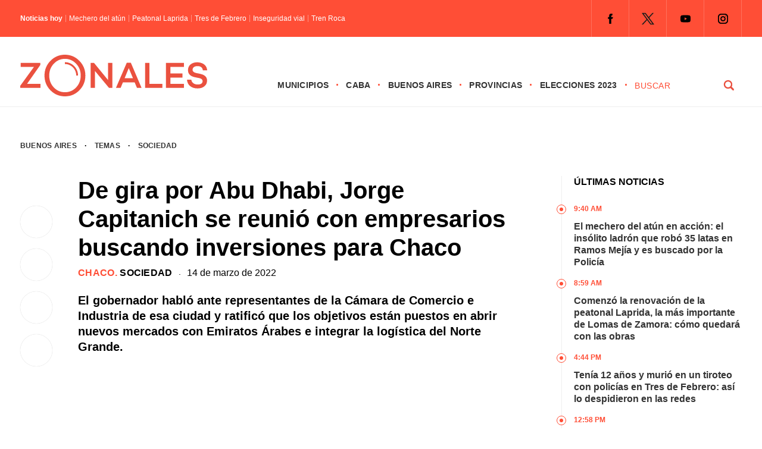

--- FILE ---
content_type: text/html; charset=UTF-8
request_url: https://zonales.com/gira-abu-dhabi-jorge-capitanich-se-reunio-empresarios-buscando-inversiones-chaco/
body_size: 28473
content:
<!DOCTYPE html><html class="no-js" lang="es" prefix="og: https://ogp.me/ns#"><head><script data-no-optimize="1">var litespeed_docref=sessionStorage.getItem("litespeed_docref");litespeed_docref&&(Object.defineProperty(document,"referrer",{get:function(){return litespeed_docref}}),sessionStorage.removeItem("litespeed_docref"));</script> <meta name='robots' content='index, follow, max-image-preview:large, max-snippet:-1, max-video-preview:-1' /> <script type="litespeed/javascript">window.mobileCheck=function(){let check=!1;(function(a){if(/(android|bb\d+|meego).+mobile|avantgo|bada\/|blackberry|blazer|compal|elaine|fennec|hiptop|iemobile|ip(hone|od)|iris|kindle|lge |maemo|midp|mmp|mobile.+firefox|netfront|opera m(ob|in)i|palm( os)?|phone|p(ixi|re)\/|plucker|pocket|psp|series(4|6)0|symbian|treo|up\.(browser|link)|vodafone|wap|windows ce|xda|xiino/i.test(a)||/1207|6310|6590|3gso|4thp|50[1-6]i|770s|802s|a wa|abac|ac(er|oo|s\-)|ai(ko|rn)|al(av|ca|co)|amoi|an(ex|ny|yw)|aptu|ar(ch|go)|as(te|us)|attw|au(di|\-m|r |s )|avan|be(ck|ll|nq)|bi(lb|rd)|bl(ac|az)|br(e|v)w|bumb|bw\-(n|u)|c55\/|capi|ccwa|cdm\-|cell|chtm|cldc|cmd\-|co(mp|nd)|craw|da(it|ll|ng)|dbte|dc\-s|devi|dica|dmob|do(c|p)o|ds(12|\-d)|el(49|ai)|em(l2|ul)|er(ic|k0)|esl8|ez([4-7]0|os|wa|ze)|fetc|fly(\-|)|g1 u|g560|gene|gf\-5|g\-mo|go(\.w|od)|gr(ad|un)|haie|hcit|hd\-(m|p|t)|hei\-|hi(pt|ta)|hp( i|ip)|hs\-c|ht(c(\-| ||a|g|p|s|t)|tp)|hu(aw|tc)|i\-(20|go|ma)|i230|iac( |\-|\/)|ibro|idea|ig01|ikom|im1k|inno|ipaq|iris|ja(t|v)a|jbro|jemu|jigs|kddi|keji|kgt( |\/)|klon|kpt |kwc\-|kyo(c|k)|le(no|xi)|lg( g|\/(k|l|u)|50|54|\-[a-w])|libw|lynx|m1\-w|m3ga|m50\/|ma(te|ui|xo)|mc(01|21|ca)|m\-cr|me(rc|ri)|mi(o8|oa|ts)|mmef|mo(01|02|bi|de|do|t(\-| |o|v)|zz)|mt(50|p1|v )|mwbp|mywa|n10[0-2]|n20[2-3]|n30(0|2)|n50(0|2|5)|n7(0(0|1)|10)|ne((c|m)\-|on|tf|wf|wg|wt)|nok(6|i)|nzph|o2im|op(ti|wv)|oran|owg1|p800|pan(a|d|t)|pdxg|pg(13|\-([1-8]|c))|phil|pire|pl(ay|uc)|pn\-2|po(ck|rt|se)|prox|psio|pt\-g|qa\-a|qc(07|12|21|32|60|\-[2-7]|i\-)|qtek|r380|r600|raks|rim9|ro(ve|zo)|s55\/|sa(ge|ma|mm|ms|ny|va)|sc(01|h\-|oo|p\-)|sdk\/|se(c(\-|0|1)|47|mc|nd|ri)|sgh\-|shar|sie(\-|m)|sk\-0|sl(45|id)|sm(al|ar|b3|it|t5)|so(ft|ny)|sp(01|h\-|v\-|v )|sy(01|mb)|t2(18|50)|t6(00|10|18)|ta(gt|lk)|tcl\-|tdg\-|tel(i|m)|tim\-|t\-mo|to(pl|sh)|ts(70|m\-|m3|m5)|tx\-9|up(\.b|g1|si)|utst|v400|v750|veri|vi(rg|te)|vk(40|5[0-3]|\-v)|vm40|voda|vulc|vx(52|53|60|61|70|80|81|83|85|98)|w3c(\-| )|webc|whit|wi(g |nc|nw)|wmlb|wonu|x700|yas\-|your|zeto|zte\-/i.test(a.substr(0,4)))check=!0})(navigator.userAgent||navigator.vendor||window.opera);return check}</script> <script type="application/javascript" src="https://ced.sascdn.com/tag/4308/smart.js" async></script> <script type="litespeed/javascript" data-src="https://tagmanager.smartadserver.com/4308/506832/smart.prebid.js"></script> <script type="application/javascript">// 2- Instancia variables y funciones SMART y librería Prebid 
  
          var sas = sas || {};
          sas.cmd = sas.cmd || [];
          sas.cmd.push(function() {
                  sas.setup({ networkid: 4308, domain: "https://adapi.smartadserver.com", async: true, renderMode: 2 });
          });
  

  // 3- Declaración de espacios con sus ids y su condición para ejecutarse en desktop o mobile
  
    /* mobile */
    if(mobileCheck() == true) {
      sas.cmd.push(function() {
        sas.call("onecall", {
            siteId: 506832,
            pageId: 1846064,
          formats: 
             [
           
            { id: 111263, tagId: "MobileBanner_1" },
            { id: 111264, tagId: "MobileBanner_2" },
            { id: 111265, tagId: "MobileBanner_3" },
            { id: 111266, tagId: "MobileBanner_4" },
            { id: 111267, tagId: "MobileBanner_5" },
            { id: 111860, tagId: "MobileBanner_6" },
            { id: 111861, tagId: "MobileBanner_7" },
            
           
            { id: 111221, tagId: "Halfpage_1" },
            
           
            { id: 111196, tagId: "MediumRectangle_1" },
            { id: 111197, tagId: "MediumRectangle_2" },
            { id: 111198, tagId: "MediumRectangle_3" },
            { id: 111199, tagId: "MediumRectangle_4" },
            { id: 111200, tagId: "MediumRectangle_5" },
            { id: 111201, tagId: "MediumRectangle_6" },
            { id: 111202, tagId: "MediumRectangle_7" },
            { id: 111203, tagId: "MediumRectangle_8" },
            { id: 111204, tagId: "MediumRectangle_9" },
            { id: 111205, tagId: "MediumRectangle_10" },
             

              { id: 111127, tagId: "Adhesion" },
              { id: 111126, tagId: "Interstitial" },
              { id: 111268, tagId: "Inline" },
              { id: 111128, tagId: "Parallax" },
              { id: 111131, tagId: "VideoRead" }  
          ],  
          target: '',
          schain: '1.0,1!mediosfederales.com,506832,1,zonales.com,zonales.com'
        });
      });
      /* desktop */
      } else {
        sas.cmd.push(function() {
          sas.call("onecall", {
            siteId: 506832,
            pageId: 1846064,
            formats:
            [
           
            { id: 111221, tagId: "Halfpage_1" },
            
           
            { id: 111236, tagId: "LargeLeaderboard_1" },
            { id: 111237, tagId: "LargeLeaderboard_2" },
            { id: 111238, tagId: "LargeLeaderboard_3" },
            { id: 111239, tagId: "LargeLeaderboard_4" },
            
           
            { id: 111196, tagId: "MediumRectangle_1" },
            { id: 111197, tagId: "MediumRectangle_2" },
            { id: 111198, tagId: "MediumRectangle_3" },
            { id: 111199, tagId: "MediumRectangle_4" },
            { id: 111200, tagId: "MediumRectangle_5" },
            { id: 111201, tagId: "MediumRectangle_6" },
            { id: 111202, tagId: "MediumRectangle_7" },
            { id: 111203, tagId: "MediumRectangle_8" },
             

              { id: 111127, tagId: "Adhesion" },
              { id: 111126, tagId: "Interstitial" },
              { id: 111268, tagId: "Inline" },
              { id: 111128, tagId: "Parallax" },
              { id: 111131, tagId: "VideoRead" }  
          ],  
            target: '',
            schain: '1.0,1!mediosfederales.com,506832,1,zonales.com,zonales.com'
          });
        });
      }</script> <script type="litespeed/javascript" data-src="https://pagead2.googlesyndication.com/pagead/js/adsbygoogle.js?client=ca-pub-9077525840741891"
       crossorigin="anonymous">// Adss</script> </script> <script type="litespeed/javascript">window._taboola=window._taboola||[];_taboola.push({article:'auto'});!function(e,f,u,i){if(!document.getElementById(i)){e.async=1;e.src=u;e.id=i;f.parentNode.insertBefore(e,f)}}(document.createElement('script'),document.getElementsByTagName('script')[0],'//cdn.taboola.com/libtrc/mediosfederales-network/loader.js','tb_loader_script');if(window.performance&&typeof window.performance.mark=='function'){window.performance.mark('tbl_ic')}</script>  <script type="litespeed/javascript">!function(){"use strict";function e(e){var t=!(arguments.length>1&&void 0!==arguments[1])||arguments[1],c=document.createElement("script");c.src=e,t?c.type="module":(c.async=!0,c.type="text/javascript",c.setAttribute("nomodule",""));var n=document.getElementsByTagName("script")[0];n.parentNode.insertBefore(c,n)}!function(t,c){!function(t,c,n){var a,o,r;n.accountId=c,null!==(a=t.marfeel)&&void 0!==a||(t.marfeel={}),null!==(o=(r=t.marfeel).cmd)&&void 0!==o||(r.cmd=[]),t.marfeel.config=n;var i="https://sdk.mrf.io/statics";e("".concat(i,"/marfeel-sdk.js?id=").concat(c),!0),e("".concat(i,"/marfeel-sdk.es5.js?id=").concat(c),!1)}(t,c,arguments.length>2&&void 0!==arguments[2]?arguments[2]:{})}(window,2304,{})}()</script>  <script type="litespeed/javascript" data-src="https://www.googletagmanager.com/gtag/js?id=G-0784XTS4MX"></script> <script type="litespeed/javascript">window.dataLayer=window.dataLayer||[];function gtag(){dataLayer.push(arguments)}
gtag('js',new Date());gtag('config','G-0784XTS4MX')</script> <meta charset="UTF-8"><link rel="preconnect" href="https://fonts.gstatic.com"><title>De gira por Abu Dhabi, Jorge Capitanich se reunió con empresarios buscando inversiones para Chaco - Zonales</title><meta name="keywords" content="Zonales, zonales.com, medios, Buenos Aires, municipios, provincias, CABA, noticias, política, elecciones, policiales, deportes, últimas noticias, Vicente López, San Isidro, Tigre, San Fernando, Pilar, Escobar, San Martín, Tres de Febrero, San Miguel, José C. Paz, Malvinas Argentinas, Morón, Ituzaingó, Hurlingham, La Matanza, Avellaneda, Lanús, Lomas de Zamora, Almirante Brown, Ezeiza, Esteban Echeverría, Quilmes, Berazategui, Florencio Varela" /><meta name="google-site-verification" content="MVaYv4Q0ZS98OaIW9KCvlr4v4ahHI43iBufR0VV9jn0" /> <script type="litespeed/javascript">window.dataLayer=window.dataLayer||[];function gtag(){dataLayer.push(arguments)}
gtag('js',new Date());gtag('config','UA-194390041-1')</script> <meta name="viewport" content="width=device-width, initial-scale=1.0"><meta name="apple-mobile-web-app-capable" content="yes"><meta name="apple-mobile-web-app-status-bar-style" content="black"><link rel="pingback" href="https://zonales.com/xmlrpc.php" />
<!--[if lt IE 9]> <script src="http://html5shim.googlecode.com/svn/trunk/html5.js"></script> <![endif]--><meta name="description" content="De gira por Emiratos Árabes, Jorge Capitanich se reunió con empresarios en Abu Dabi buscando inversiones para Chaco y el Norte Grande."/><meta name="robots" content="follow, index, max-snippet:-1, max-video-preview:-1, max-image-preview:large"/><link rel="canonical" href="https://zonales.com/gira-abu-dhabi-jorge-capitanich-se-reunio-empresarios-buscando-inversiones-chaco/" /><meta property="og:locale" content="es_ES" /><meta property="og:type" content="article" /><meta property="og:title" content="De gira por Abu Dhabi, Jorge Capitanich se reunió con empresarios buscando inversiones para Chaco - Zonales" /><meta property="og:description" content="De gira por Emiratos Árabes, Jorge Capitanich se reunió con empresarios en Abu Dabi buscando inversiones para Chaco y el Norte Grande." /><meta property="og:url" content="https://zonales.com/gira-abu-dhabi-jorge-capitanich-se-reunio-empresarios-buscando-inversiones-chaco/" /><meta property="og:site_name" content="Zonales" /><meta property="article:publisher" content="https://www.facebook.com/zonalesweb" /><meta property="article:author" content="facundodepalma@gmail.com" /><meta property="article:tag" content="Jorge Capitanich" /><meta property="article:tag" content="Norte Grande" /><meta property="article:section" content="Chaco" /><meta property="og:updated_time" content="2022-03-14T16:25:36-03:00" /><meta property="fb:admins" content="555126431317396" /><meta property="og:image" content="https://zonales.com/wp-content/uploads/2022/03/Chaco-Abu-Dabi-Inversiones-Jorge-Capitanich-1.jpg" /><meta property="og:image:secure_url" content="https://zonales.com/wp-content/uploads/2022/03/Chaco-Abu-Dabi-Inversiones-Jorge-Capitanich-1.jpg" /><meta property="og:image:width" content="1199" /><meta property="og:image:height" content="889" /><meta property="og:image:alt" content="Chaco Abu Dhabi Inversiones Jorge Capitanich" /><meta property="og:image:type" content="image/jpeg" /><meta property="article:published_time" content="2022-03-14T13:15:00-03:00" /><meta property="article:modified_time" content="2022-03-14T16:25:36-03:00" /><meta name="twitter:card" content="summary_large_image" /><meta name="twitter:title" content="De gira por Abu Dhabi, Jorge Capitanich se reunió con empresarios buscando inversiones para Chaco - Zonales" /><meta name="twitter:description" content="De gira por Emiratos Árabes, Jorge Capitanich se reunió con empresarios en Abu Dabi buscando inversiones para Chaco y el Norte Grande." /><meta name="twitter:site" content="@@Zonalescom" /><meta name="twitter:creator" content="@@Zonalescom" /><meta name="twitter:image" content="https://zonales.com/wp-content/uploads/2022/03/Chaco-Abu-Dabi-Inversiones-Jorge-Capitanich-1.jpg" /><meta name="twitter:label1" content="Escrito por" /><meta name="twitter:data1" content="Facundo De Palma" /><meta name="twitter:label2" content="Tiempo de lectura" /><meta name="twitter:data2" content="3 minutos" /> <script type="application/ld+json" class="rank-math-schema">{"@context":"https://schema.org","@graph":[{"@type":"Place","@id":"https://zonales.com/#place","address":{"@type":"PostalAddress","streetAddress":"Reconquista 737","addressLocality":"Ciudad Aut\u00f3noma de Buenos Aires","postalCode":"ABO1003C","addressCountry":"Argentina"}},{"@type":["NewsMediaOrganization","Organization"],"@id":"https://zonales.com/#organization","name":"Zonales","url":"https://zonales.com","sameAs":["https://www.facebook.com/zonalesweb","https://twitter.com/@Zonalescom"],"email":"info@zonales.com","address":{"@type":"PostalAddress","streetAddress":"Reconquista 737","addressLocality":"Ciudad Aut\u00f3noma de Buenos Aires","postalCode":"ABO1003C","addressCountry":"Argentina"},"logo":{"@type":"ImageObject","@id":"https://zonales.com/#logo","url":"https://zonales.com/wp-content/uploads/2023/11/logo-zonales-cuadrado-256.jpg","contentUrl":"https://zonales.com/wp-content/uploads/2023/11/logo-zonales-cuadrado-256.jpg","caption":"Zonales","inLanguage":"es","width":"256","height":"256"},"contactPoint":[{"@type":"ContactPoint","telephone":"54 11 4312 8880","contactType":"customer support"}],"location":{"@id":"https://zonales.com/#place"}},{"@type":"WebSite","@id":"https://zonales.com/#website","url":"https://zonales.com","name":"Zonales","publisher":{"@id":"https://zonales.com/#organization"},"inLanguage":"es"},{"@type":"ImageObject","@id":"https://zonales.com/wp-content/uploads/2022/03/Chaco-Abu-Dabi-Inversiones-Jorge-Capitanich-1.jpg","url":"https://zonales.com/wp-content/uploads/2022/03/Chaco-Abu-Dabi-Inversiones-Jorge-Capitanich-1.jpg","width":"1199","height":"889","caption":"Chaco Abu Dhabi Inversiones Jorge Capitanich","inLanguage":"es"},{"@type":"BreadcrumbList","@id":"https://zonales.com/gira-abu-dhabi-jorge-capitanich-se-reunio-empresarios-buscando-inversiones-chaco/#breadcrumb","itemListElement":[{"@type":"ListItem","position":"1","item":{"@id":"https://zonales.com","name":"Inicio"}},{"@type":"ListItem","position":"2","item":{"@id":"https://zonales.com/provincias/chaco/","name":"Chaco"}},{"@type":"ListItem","position":"3","item":{"@id":"https://zonales.com/gira-abu-dhabi-jorge-capitanich-se-reunio-empresarios-buscando-inversiones-chaco/","name":"De gira por Abu Dhabi, Jorge Capitanich se reuni\u00f3 con empresarios buscando inversiones para Chaco"}}]},{"@type":"WebPage","@id":"https://zonales.com/gira-abu-dhabi-jorge-capitanich-se-reunio-empresarios-buscando-inversiones-chaco/#webpage","url":"https://zonales.com/gira-abu-dhabi-jorge-capitanich-se-reunio-empresarios-buscando-inversiones-chaco/","name":"De gira por Abu Dhabi, Jorge Capitanich se reuni\u00f3 con empresarios buscando inversiones para Chaco - Zonales","datePublished":"2022-03-14T13:15:00-03:00","dateModified":"2022-03-14T16:25:36-03:00","isPartOf":{"@id":"https://zonales.com/#website"},"primaryImageOfPage":{"@id":"https://zonales.com/wp-content/uploads/2022/03/Chaco-Abu-Dabi-Inversiones-Jorge-Capitanich-1.jpg"},"inLanguage":"es","breadcrumb":{"@id":"https://zonales.com/gira-abu-dhabi-jorge-capitanich-se-reunio-empresarios-buscando-inversiones-chaco/#breadcrumb"}},{"@type":"Person","@id":"https://zonales.com/author/facundode/","name":"Facundo De Palma","url":"https://zonales.com/author/facundode/","image":{"@type":"ImageObject","@id":"https://zonales.com/wp-content/litespeed/avatar/a4d0e82d6cba60c5d4c01757edb4289d.jpg?ver=1768481262","url":"https://zonales.com/wp-content/litespeed/avatar/a4d0e82d6cba60c5d4c01757edb4289d.jpg?ver=1768481262","caption":"Facundo De Palma","inLanguage":"es"},"sameAs":["facundodepalma@gmail.com"],"worksFor":{"@id":"https://zonales.com/#organization"}},{"@type":"Article","headline":"De gira por Abu Dhabi, Jorge Capitanich se reuni\u00f3 con empresarios buscando inversiones para Chaco - Zonales","keywords":"Chaco,Abu Dhabi","datePublished":"2022-03-14T13:15:00-03:00","dateModified":"2022-03-14T16:25:36-03:00","articleSection":"Chaco, Sociedad","author":{"@id":"https://zonales.com/author/facundode/","name":"Facundo De Palma"},"publisher":{"@id":"https://zonales.com/#organization"},"description":"De gira por Emiratos \u00c1rabes, Jorge Capitanich se reuni\u00f3 con empresarios en Abu Dabi buscando inversiones para Chaco y el Norte Grande.","name":"De gira por Abu Dhabi, Jorge Capitanich se reuni\u00f3 con empresarios buscando inversiones para Chaco - Zonales","@id":"https://zonales.com/gira-abu-dhabi-jorge-capitanich-se-reunio-empresarios-buscando-inversiones-chaco/#richSnippet","isPartOf":{"@id":"https://zonales.com/gira-abu-dhabi-jorge-capitanich-se-reunio-empresarios-buscando-inversiones-chaco/#webpage"},"image":{"@id":"https://zonales.com/wp-content/uploads/2022/03/Chaco-Abu-Dabi-Inversiones-Jorge-Capitanich-1.jpg"},"inLanguage":"es","mainEntityOfPage":{"@id":"https://zonales.com/gira-abu-dhabi-jorge-capitanich-se-reunio-empresarios-buscando-inversiones-chaco/#webpage"}}]}</script> <link rel="alternate" type="application/rss+xml" title="Zonales &raquo; Feed" href="https://zonales.com/feed/" /><link rel="alternate" type="application/rss+xml" title="Zonales &raquo; Feed de los comentarios" href="https://zonales.com/comments/feed/" /><link rel="alternate" title="oEmbed (JSON)" type="application/json+oembed" href="https://zonales.com/wp-json/oembed/1.0/embed?url=https%3A%2F%2Fzonales.com%2Fgira-abu-dhabi-jorge-capitanich-se-reunio-empresarios-buscando-inversiones-chaco%2F" /><link rel="alternate" title="oEmbed (XML)" type="text/xml+oembed" href="https://zonales.com/wp-json/oembed/1.0/embed?url=https%3A%2F%2Fzonales.com%2Fgira-abu-dhabi-jorge-capitanich-se-reunio-empresarios-buscando-inversiones-chaco%2F&#038;format=xml" />
<script id="h0000-ready" type="litespeed/javascript">window.advanced_ads_ready=function(e,a){a=a||"complete";var d=function(e){return"interactive"===a?"loading"!==e:"complete"===e};d(document.readyState)?e():document.addEventListener("readystatechange",(function(a){d(a.target.readyState)&&e()}),{once:"interactive"===a})},window.advanced_ads_ready_queue=window.advanced_ads_ready_queue||[]</script> <style id='wp-img-auto-sizes-contain-inline-css' type='text/css'>img:is([sizes=auto i],[sizes^="auto," i]){contain-intrinsic-size:3000px 1500px}
/*# sourceURL=wp-img-auto-sizes-contain-inline-css */</style><style id="litespeed-ccss">.theauthor{float:left;margin:0 5px 0 0;font-weight:400}.n-hoy{width:auto;float:left;font-size:12px;line-height:12px;margin:15px 0}.titulo-hoy{float:left}.titulo-hoy a{color:#fff;padding:0 0 0 5px;float:left;margin:0 0 0 5px;border-left:1px solid rgb(255 255 255/.4)}.n-hoy span{float:left;font-weight:600;color:#fff}.juana{position:relative;margin:50px 0 0 0;float:right}.juana li{float:left}.juana .menu{clear:none;float:left;max-height:none}.menu-icon{display:none}.juana input{display:none}.logo-responsive{position:relative;float:left;z-index:10000}#page-interior{display:-webkit-box;display:-moz-box;display:-o-box;display:-ms-flexbox;display:-webkit-flex;display:flex;min-height:100px;float:none;clear:both;width:1280px;padding:17px 34px 0 34px;margin:0 auto;-webkit-flex-wrap:wrap;-ms-flex-wrap:wrap;flex-wrap:wrap}.seperator-1{margin:0 10px;float:left}.date{float:left;width:100%;margin:0 0 20px 0}.bajada-interior{width:100%;margin:0;font-size:20px;line-height:26px;font-weight:700;float:left}.fecha-interior{float:left;font-family:"Inter",sans-serif;font-size:16px;line-height:18px;font-weight:500}.categoria-interior{font-family:"Inter",sans-serif;font-weight:700;text-transform:uppercase;font-size:16px;letter-spacing:.02em;color:#ff4e36;float:left;line-height:18px}.categoria-interior a{color:#ff4e36}.categoria-interior a:last-of-type{color:#000}.shared-button-r{display:none}.shared-button{float:left;width:8%;position:sticky;position:-webkit-sticky;top:150px;clear:both;margin:50px 0 0 0}.shared-button a{-webkit-box-shadow:0 0 1px 0 rgb(0 0 0/.25);-moz-box-shadow:0 0 1px 0 rgb(0 0 0/.25);box-shadow:0 0 1px 0 rgb(0 0 0/.25);border-radius:50%;-webkit-border-radius:50%;-moz-border-radius:50%;float:left;margin:0 0 18px 0;clear:both;width:54px;height:54px}.sidebar-interior{padding:0;float:right;width:25%;position:relative}.col-100.derecha ul{float:left;border-left:1px solid #eee}.tit{font-size:16px;text-transform:uppercase;font-weight:700;line-height:20px;padding:0 0 25px 20px}.col-100.derecha ul li{float:left;font-weight:700;font-size:16px;line-height:20px;padding:0 0 15px 20px;position:relative}.time{font-size:12px;text-transform:uppercase;color:#ff4e36;font-weight:800;margin:0 0 10px 0}.col-100.derecha ul li::before{content:"";width:14px;margin-left:-9px;height:14px;border:1px solid #ff4e36;border-radius:50%;-webkit-border-radius:50%;-moz-border-radius:50%;position:absolute!important;left:0;top:3px;background:#fff}.col-100.derecha ul li::after{content:"";width:6px;margin-left:-4px;height:6px;background:#ff4e36;border-radius:50%;-webkit-border-radius:50%;-moz-border-radius:50%;position:absolute!important;left:0;top:3px;margin-top:5px}.col-100{width:100%;padding:0}.banner-100{-webkit-box-align:center;-webkit-flex-align:center;-ms-flex-align:center;-webkit-align-items:center;align-items:center;display:flex;display:-webkit-flex;display:-moz-flex;display:-o-flex;display:-ms-flex;-webkit-box-pack:justify;-moz-box-pack:justify;-ms-flex-pack:justify;-webkit-justify-content:center;justify-content:center;width:100%}.banner-100 li{list-style-type:none}.banner-100.b1 li{padding:10px 0}.banner-single{float:left}.banner-sidebar{float:left;list-style-type:none;padding:20px 0}.header-top{background:#ff4e36;display:block;float:left;width:100%;z-index:20000000000;position:relative}.destopk{width:1280px;margin:0 auto;padding:0 34px;clear:both;max-width:100%;overflow:hidden;-webkit-box-align:center;-webkit-flex-align:center;-ms-flex-align:center;-webkit-align-items:center;align-items:center;display:flex;display:-webkit-flex;display:-moz-flex;display:-o-flex;display:-ms-flex;-webkit-box-pack:justify;-moz-box-pack:justify;-ms-flex-pack:justify;-webkit-justify-content:space-between;justify-content:space-between}.redes-header{float:right}html,body,div,span,h1,h2,p,a,img,ul,li,fieldset,form,label,article,figure,header,nav{margin:0;padding:0;border:0;font-size:100%;font:inherit;vertical-align:baseline}html{overflow-x:hidden;-webkit-font-smoothing:antialiased}*{-webkit-box-sizing:border-box;-moz-box-sizing:border-box;box-sizing:border-box}article,figure,header,nav{display:block}ul{list-style:none}input,textarea{margin:0}:focus{outline:0}img{max-width:100%;height:auto!important}figure{margin:10px 0}body{font-family:"Inter",sans-serif;font-size:14px;line-height:22px;color:#000}p{margin-bottom:20px}a{color:#333;text-decoration:none}a:link,a:visited{text-decoration:none}.wrapper{background:#fff;width:100%;max-width:100%;clear:both;margin:0 auto;position:sticky;position:-webkit-sticky;top:0;z-index:5000000}.main-container{clear:both;margin:0 auto;max-width:100%}.main-header{width:100%;margin:0 auto 17px auto;border-bottom:1px solid #eee}#header{width:100%;display:table;margin:0;background-color:#FFF;padding:20px 0 5px 0}#header h2{float:left;line-height:1;margin:10px 0}#logo a{float:left}.widget-header{float:right;margin:0!important}.juana ul li{float:left;position:relative;font-family:"Inter",sans-serif;text-transform:uppercase;font-weight:600;font-size:14px;letter-spacing:.02em}.juana ul li::after{content:"·";float:right;margin:0 12px;color:#ff4e36;font-size:18px}.juana ul li a,.juana ul li a:link,.juana ul li a:visited{overflow:hidden;display:block;float:left}.article{width:61%;float:left}#content_box{float:left;width:100%}.post{float:left;width:100%}.single_post{background-color:#fff;width:100%}.single-featured{clear:both;overflow:hidden;margin-top:20px}#featured-thumbnail-single{float:left}#featured-thumbnail-single img{width:100%;border-radius:2px;-webkit-border-radius:2px;-moz-border-radius:2px}.title{margin-bottom:0}.single-title{display:block;font-size:40px;font-weight:700;line-height:48px;margin:0 0 10px 0}article header{margin-bottom:15px;width:100%}input,textarea{padding:8px 12px;font-size:12px;color:#5E656D}textarea{overflow:auto;resize:vertical}::-webkit-input-placeholder{color:#585F65}::-moz-input-placeholder{color:#585F65}::-ie-input-placeholder{color:#585F65}::-o-input-placeholder{color:#585F65}::input-placeholder{color:#585F65}#searchform{float:left;clear:both;width:100%;padding:0}#searchform fieldset{float:left;width:100%}#buscador{float:right;width:180px;height:auto}#s{width:calc(75% - 25px);width:-webkit-calc(75% - 25px);width:-moz-calc(75% - 25px);background-color:#fff;border:0;border-bottom-color:currentcolor;border-bottom-style:none;border-bottom-width:0;border-bottom-color:currentcolor;border-bottom-style:none;border-bottom-width:0;margin:0 25px 0 0;text-indent:0;float:left;font-family:"Inter",sans-serif;text-transform:uppercase;letter-spacing:.04em;-webkit-appearance:none;-moz-appearance:none;appearance:none;padding:4px 0;color:#ff4e36;font-size:14px;line-height:14px;font-weight:500;display:block}#search-image{margin:0;width:25%;float:left;font-family:"Inter",sans-serif;font-weight:700;background:url(/wp-content/themes/theme-zonales-2023/images/lupa.png)no-repeat center center;padding:4px 16px;text-transform:uppercase;-webkit-appearance:none;border:0;text-indent:-9999px;display:block}.breadcrumb{width:100%;font-family:"Inter",sans-serif;font-size:12px;text-transform:uppercase;font-weight:600;letter-spacing:.02em;margin:0 0 40px 0}.breadcrumb a:first-of-type{margin:0 10px 0 0}.breadcrumb a{margin:0 10px}.widget{margin-bottom:27px;overflow:hidden}.widget li{list-style-type:square;margin-left:15px;margin-bottom:7px}.social-profile-icons{overflow:hidden;float:right}.widget-header .social-profile-icons ul{float:left;border-right:1px solid rgb(255 255 255/.2)}.social-profile-icons ul li{background:none;border-left:1px solid rgb(255 255 255/.2);float:left;list-style-type:none;margin:0;padding:9px;text-indent:-999em}.social-profile-icons ul li a{display:block}.social-facebook a{background:url(/wp-content/themes/theme-zonales-2023/images/icon-fb.png)no-repeat center center;width:44px;height:44px!important}.social-twitter a{background:url(/wp-content/themes/theme-zonales-2023/images/icon-tw.png)no-repeat center center;width:44px;height:44px!important}.social-youtube a{background:url(/wp-content/themes/theme-zonales-2023/images/icon-yt.png)no-repeat center center;width:44px;height:44px!important}.social-instagram a{background:url(/wp-content/themes/theme-zonales-2023/images/icon-ig.png)no-repeat center center;width:44px;height:44px!important}#cancel-comment-reply-link{float:right;line-height:24px;margin-top:0}#cancel-comment-reply-link{padding:5px 20px;color:#fff;background:#222;margin-bottom:-25px;z-index:1000;position:relative}#commentform textarea{width:100%;border:1px solid #E0E0E0;background:#fff;padding:20px;font-size:18px;line-height:20px;margin:0 0 30px 0;-webkit-appearance:none;-webkit-border-radius:0;font-family:"Inter",sans-serif}#commentform p{margin:30px 0;float:left;width:auto;clear:both;text-align:center}#commentform p label{float:left;padding-bottom:5px;padding-top:5px}.comment-notes{display:none}@media screen and (max-width:1280px){.destopk,#page-interior{width:100%}}@media screen and (max-width:1024px){.tit{margin:10px 0 0 0}.juana{margin:37px 0 0 0}.destopk{padding-left:17px;padding-right:17px}#page-interior{padding-left:34px;padding-right:34px}#header{padding:5px 17px}.header-top .destopk{padding:0 34px}#search-image{background:#fff0 url(/wp-content/themes/theme-zonales-2023/images/lupa.svg)no-repeat right center;border:0;border-radius:0;-webkit-border-radius:0;-moz-border-radius:0;border:0 solid #ff4e36;text-indent:-999px}#s{color:#ff4e36;font-weight:700;font-size:14px}.logo-responsive{float:left}#logo a svg{width:220px}.juana ul li::after{margin:0 7px}}@media screen and (max-width:960px){.redes-header{display:none}.juana{float:right;width:100%;position:absolute;left:0;top:0;margin:0}.juana ul{margin:0;padding:0;list-style:none;overflow:hidden;background-color:#fff}.juana li a{display:block;text-decoration:none}.juana .menu{clear:both;max-height:0}.menu-icon{display:inline-block;float:right;padding:50px;position:relative}.menu-icon .navicon{background:#ff4e36;display:block;height:2px;position:relative;width:18px}.menu-icon .navicon:before,.menu-icon .navicon:after{background:#ff4e36;content:"";display:block;height:100%;position:absolute;width:100%}.menu-icon .navicon:before{top:5px}.menu-icon .navicon:after{top:-5px}.menu-btn{display:none}.juana ul li::after{display:none}.juana ul li{width:100%;border-bottom:1px solid #eee;padding:0 0 20px 0;margin:0 0 20px 0}#buscador{display:none}}@media screen and (max-width:768px){.banner-100.b1 li{padding:10px 34px}.banner-sidebar{padding:20px;width:50%}.shared-button{display:none}.shared-button-r{display:block;float:left;width:100%;position:relative;top:auto;clear:both;margin:0 0 20px 0}.shared-button-r a{-webkit-box-shadow:0 0 1px 0 rgb(0 0 0/.25);-moz-box-shadow:0 0 1px 0 rgb(0 0 0/.25);box-shadow:0 0 1px 0 rgb(0 0 0/.25);border-radius:50%;-webkit-border-radius:50%;-moz-border-radius:50%;float:left;width:54px;height:54px;margin:0 18px 0 0;clear:none}.article{width:100%;float:left}.sidebar-interior{padding:25px 0 0 0;float:right;width:100%;position:relative;top:auto;border-top:15px solid #e3e3e3;margin:25px 0 0 0}}@media screen and (max-width:576px){.menu-icon{padding:44px 25px}#commentform textarea{margin:0 0 17px 0}#commentform p{margin:0}.banner-100.b1 li{padding:0 20px 17px 20px}#page-interior{padding-top:6px}.banner-100{-webkit-flex-wrap:wrap;-ms-flex-wrap:wrap;flex-wrap:wrap}.seperator-1{margin:0 5px}.breadcrumb a{margin:0 5px}.breadcrumb a:first-of-type{margin:0 5px 0 0}.header-top .destopk{padding:0 0 0 20px}#header{padding:5px 0}#header h2{margin:5px 0}.destopk{padding-left:20px;padding-right:20px}.main-header{margin:0 auto 20px auto}.social-profile-icons{float:left}.breadcrumb{margin:0 0 20px 0}#page-interior{padding-left:20px;padding-right:20px}.single-title{font-size:28px;line-height:32px;margin:0 0 20px 0}.bajada-interior{font-size:18px;line-height:24px}.categoria-interior,.fecha-interior{font-size:14px;line-height:16px}.col-100.derecha ul li{font-size:18px;line-height:22px}.banner-sidebar{width:auto}.banner-single{width:100%;-webkit-box-pack:justify;-moz-box-pack:justify;-ms-flex-pack:justify;-webkit-justify-content:center;justify-content:center;-webkit-flex-wrap:wrap;-ms-flex-wrap:wrap;flex-wrap:wrap;display:flex;display:-webkit-flex;display:-moz-flex;display:-o-flex;display:-ms-flex}.banner-sidebar{padding:10px 0}}@media screen and (max-width:440px){.header-top .destopk{padding:0 0 0 10px}.social-facebook a{background:url(/wp-content/themes/theme-zonales-2023/images/icon-fb.png)no-repeat center center;width:28px;height:34px!important}.social-twitter a{background:url(/wp-content/themes/theme-zonales-2023/images/icon-tw.png)no-repeat center center;width:28px;height:34px!important}.social-youtube a{background:url(/wp-content/themes/theme-zonales-2023/images/icon-yt.png)no-repeat center center;width:28px;height:34px!important}.social-instagram a{background:url(/wp-content/themes/theme-zonales-2023/images/icon-ig.png)no-repeat center center;width:28px;height:34px!important}.social-profile-icons ul li a{background-size:36px}}@media screen and (max-width:320px){#logo a svg{width:190px;float:left}.single-title{font-size:24px;line-height:28px}.shared-button-r a{width:50px;height:50px;margin:4px 12px 0 0}}ul{box-sizing:border-box}:root{--wp--preset--font-size--normal:16px;--wp--preset--font-size--huge:42px}:where(figure){margin:0 0 1em}:root{--wp--preset--aspect-ratio--square:1;--wp--preset--aspect-ratio--4-3:4/3;--wp--preset--aspect-ratio--3-4:3/4;--wp--preset--aspect-ratio--3-2:3/2;--wp--preset--aspect-ratio--2-3:2/3;--wp--preset--aspect-ratio--16-9:16/9;--wp--preset--aspect-ratio--9-16:9/16;--wp--preset--color--black:#000000;--wp--preset--color--cyan-bluish-gray:#abb8c3;--wp--preset--color--white:#ffffff;--wp--preset--color--pale-pink:#f78da7;--wp--preset--color--vivid-red:#cf2e2e;--wp--preset--color--luminous-vivid-orange:#ff6900;--wp--preset--color--luminous-vivid-amber:#fcb900;--wp--preset--color--light-green-cyan:#7bdcb5;--wp--preset--color--vivid-green-cyan:#00d084;--wp--preset--color--pale-cyan-blue:#8ed1fc;--wp--preset--color--vivid-cyan-blue:#0693e3;--wp--preset--color--vivid-purple:#9b51e0;--wp--preset--gradient--vivid-cyan-blue-to-vivid-purple:linear-gradient(135deg,rgba(6,147,227,1) 0%,rgb(155,81,224) 100%);--wp--preset--gradient--light-green-cyan-to-vivid-green-cyan:linear-gradient(135deg,rgb(122,220,180) 0%,rgb(0,208,130) 100%);--wp--preset--gradient--luminous-vivid-amber-to-luminous-vivid-orange:linear-gradient(135deg,rgba(252,185,0,1) 0%,rgba(255,105,0,1) 100%);--wp--preset--gradient--luminous-vivid-orange-to-vivid-red:linear-gradient(135deg,rgba(255,105,0,1) 0%,rgb(207,46,46) 100%);--wp--preset--gradient--very-light-gray-to-cyan-bluish-gray:linear-gradient(135deg,rgb(238,238,238) 0%,rgb(169,184,195) 100%);--wp--preset--gradient--cool-to-warm-spectrum:linear-gradient(135deg,rgb(74,234,220) 0%,rgb(151,120,209) 20%,rgb(207,42,186) 40%,rgb(238,44,130) 60%,rgb(251,105,98) 80%,rgb(254,248,76) 100%);--wp--preset--gradient--blush-light-purple:linear-gradient(135deg,rgb(255,206,236) 0%,rgb(152,150,240) 100%);--wp--preset--gradient--blush-bordeaux:linear-gradient(135deg,rgb(254,205,165) 0%,rgb(254,45,45) 50%,rgb(107,0,62) 100%);--wp--preset--gradient--luminous-dusk:linear-gradient(135deg,rgb(255,203,112) 0%,rgb(199,81,192) 50%,rgb(65,88,208) 100%);--wp--preset--gradient--pale-ocean:linear-gradient(135deg,rgb(255,245,203) 0%,rgb(182,227,212) 50%,rgb(51,167,181) 100%);--wp--preset--gradient--electric-grass:linear-gradient(135deg,rgb(202,248,128) 0%,rgb(113,206,126) 100%);--wp--preset--gradient--midnight:linear-gradient(135deg,rgb(2,3,129) 0%,rgb(40,116,252) 100%);--wp--preset--font-size--small:13px;--wp--preset--font-size--medium:20px;--wp--preset--font-size--large:36px;--wp--preset--font-size--x-large:42px;--wp--preset--spacing--20:0.44rem;--wp--preset--spacing--30:0.67rem;--wp--preset--spacing--40:1rem;--wp--preset--spacing--50:1.5rem;--wp--preset--spacing--60:2.25rem;--wp--preset--spacing--70:3.38rem;--wp--preset--spacing--80:5.06rem;--wp--preset--shadow--natural:6px 6px 9px rgba(0, 0, 0, 0.2);--wp--preset--shadow--deep:12px 12px 50px rgba(0, 0, 0, 0.4);--wp--preset--shadow--sharp:6px 6px 0px rgba(0, 0, 0, 0.2);--wp--preset--shadow--outlined:6px 6px 0px -3px rgba(255, 255, 255, 1), 6px 6px rgba(0, 0, 0, 1);--wp--preset--shadow--crisp:6px 6px 0px rgba(0, 0, 0, 1)}.lazyload{background-image:none!important}.lazyload:before{background-image:none!important}</style><link rel="preload" data-asynced="1" data-optimized="2" as="style" onload="this.onload=null;this.rel='stylesheet'" href="https://zonales.com/wp-content/litespeed/css/c42b1b90fda3db9e04e25188927a21be.css?ver=ce8cc" /><script data-optimized="1" type="litespeed/javascript" data-src="https://zonales.com/wp-content/plugins/litespeed-cache/assets/js/css_async.min.js"></script> <style id='wp-block-heading-inline-css' type='text/css'>h1:where(.wp-block-heading).has-background,h2:where(.wp-block-heading).has-background,h3:where(.wp-block-heading).has-background,h4:where(.wp-block-heading).has-background,h5:where(.wp-block-heading).has-background,h6:where(.wp-block-heading).has-background{padding:1.25em 2.375em}h1.has-text-align-left[style*=writing-mode]:where([style*=vertical-lr]),h1.has-text-align-right[style*=writing-mode]:where([style*=vertical-rl]),h2.has-text-align-left[style*=writing-mode]:where([style*=vertical-lr]),h2.has-text-align-right[style*=writing-mode]:where([style*=vertical-rl]),h3.has-text-align-left[style*=writing-mode]:where([style*=vertical-lr]),h3.has-text-align-right[style*=writing-mode]:where([style*=vertical-rl]),h4.has-text-align-left[style*=writing-mode]:where([style*=vertical-lr]),h4.has-text-align-right[style*=writing-mode]:where([style*=vertical-rl]),h5.has-text-align-left[style*=writing-mode]:where([style*=vertical-lr]),h5.has-text-align-right[style*=writing-mode]:where([style*=vertical-rl]),h6.has-text-align-left[style*=writing-mode]:where([style*=vertical-lr]),h6.has-text-align-right[style*=writing-mode]:where([style*=vertical-rl]){rotate:180deg}
/*# sourceURL=https://zonales.com/wp-includes/blocks/heading/style.min.css */</style><style id='wp-block-image-inline-css' type='text/css'>.wp-block-image>a,.wp-block-image>figure>a{display:inline-block}.wp-block-image img{box-sizing:border-box;height:auto;max-width:100%;vertical-align:bottom}@media not (prefers-reduced-motion){.wp-block-image img.hide{visibility:hidden}.wp-block-image img.show{animation:show-content-image .4s}}.wp-block-image[style*=border-radius] img,.wp-block-image[style*=border-radius]>a{border-radius:inherit}.wp-block-image.has-custom-border img{box-sizing:border-box}.wp-block-image.aligncenter{text-align:center}.wp-block-image.alignfull>a,.wp-block-image.alignwide>a{width:100%}.wp-block-image.alignfull img,.wp-block-image.alignwide img{height:auto;width:100%}.wp-block-image .aligncenter,.wp-block-image .alignleft,.wp-block-image .alignright,.wp-block-image.aligncenter,.wp-block-image.alignleft,.wp-block-image.alignright{display:table}.wp-block-image .aligncenter>figcaption,.wp-block-image .alignleft>figcaption,.wp-block-image .alignright>figcaption,.wp-block-image.aligncenter>figcaption,.wp-block-image.alignleft>figcaption,.wp-block-image.alignright>figcaption{caption-side:bottom;display:table-caption}.wp-block-image .alignleft{float:left;margin:.5em 1em .5em 0}.wp-block-image .alignright{float:right;margin:.5em 0 .5em 1em}.wp-block-image .aligncenter{margin-left:auto;margin-right:auto}.wp-block-image :where(figcaption){margin-bottom:1em;margin-top:.5em}.wp-block-image.is-style-circle-mask img{border-radius:9999px}@supports ((-webkit-mask-image:none) or (mask-image:none)) or (-webkit-mask-image:none){.wp-block-image.is-style-circle-mask img{border-radius:0;-webkit-mask-image:url('data:image/svg+xml;utf8,<svg viewBox="0 0 100 100" xmlns="http://www.w3.org/2000/svg"><circle cx="50" cy="50" r="50"/></svg>');mask-image:url('data:image/svg+xml;utf8,<svg viewBox="0 0 100 100" xmlns="http://www.w3.org/2000/svg"><circle cx="50" cy="50" r="50"/></svg>');mask-mode:alpha;-webkit-mask-position:center;mask-position:center;-webkit-mask-repeat:no-repeat;mask-repeat:no-repeat;-webkit-mask-size:contain;mask-size:contain}}:root :where(.wp-block-image.is-style-rounded img,.wp-block-image .is-style-rounded img){border-radius:9999px}.wp-block-image figure{margin:0}.wp-lightbox-container{display:flex;flex-direction:column;position:relative}.wp-lightbox-container img{cursor:zoom-in}.wp-lightbox-container img:hover+button{opacity:1}.wp-lightbox-container button{align-items:center;backdrop-filter:blur(16px) saturate(180%);background-color:#5a5a5a40;border:none;border-radius:4px;cursor:zoom-in;display:flex;height:20px;justify-content:center;opacity:0;padding:0;position:absolute;right:16px;text-align:center;top:16px;width:20px;z-index:100}@media not (prefers-reduced-motion){.wp-lightbox-container button{transition:opacity .2s ease}}.wp-lightbox-container button:focus-visible{outline:3px auto #5a5a5a40;outline:3px auto -webkit-focus-ring-color;outline-offset:3px}.wp-lightbox-container button:hover{cursor:pointer;opacity:1}.wp-lightbox-container button:focus{opacity:1}.wp-lightbox-container button:focus,.wp-lightbox-container button:hover,.wp-lightbox-container button:not(:hover):not(:active):not(.has-background){background-color:#5a5a5a40;border:none}.wp-lightbox-overlay{box-sizing:border-box;cursor:zoom-out;height:100vh;left:0;overflow:hidden;position:fixed;top:0;visibility:hidden;width:100%;z-index:100000}.wp-lightbox-overlay .close-button{align-items:center;cursor:pointer;display:flex;justify-content:center;min-height:40px;min-width:40px;padding:0;position:absolute;right:calc(env(safe-area-inset-right) + 16px);top:calc(env(safe-area-inset-top) + 16px);z-index:5000000}.wp-lightbox-overlay .close-button:focus,.wp-lightbox-overlay .close-button:hover,.wp-lightbox-overlay .close-button:not(:hover):not(:active):not(.has-background){background:none;border:none}.wp-lightbox-overlay .lightbox-image-container{height:var(--wp--lightbox-container-height);left:50%;overflow:hidden;position:absolute;top:50%;transform:translate(-50%,-50%);transform-origin:top left;width:var(--wp--lightbox-container-width);z-index:9999999999}.wp-lightbox-overlay .wp-block-image{align-items:center;box-sizing:border-box;display:flex;height:100%;justify-content:center;margin:0;position:relative;transform-origin:0 0;width:100%;z-index:3000000}.wp-lightbox-overlay .wp-block-image img{height:var(--wp--lightbox-image-height);min-height:var(--wp--lightbox-image-height);min-width:var(--wp--lightbox-image-width);width:var(--wp--lightbox-image-width)}.wp-lightbox-overlay .wp-block-image figcaption{display:none}.wp-lightbox-overlay button{background:none;border:none}.wp-lightbox-overlay .scrim{background-color:#fff;height:100%;opacity:.9;position:absolute;width:100%;z-index:2000000}.wp-lightbox-overlay.active{visibility:visible}@media not (prefers-reduced-motion){.wp-lightbox-overlay.active{animation:turn-on-visibility .25s both}.wp-lightbox-overlay.active img{animation:turn-on-visibility .35s both}.wp-lightbox-overlay.show-closing-animation:not(.active){animation:turn-off-visibility .35s both}.wp-lightbox-overlay.show-closing-animation:not(.active) img{animation:turn-off-visibility .25s both}.wp-lightbox-overlay.zoom.active{animation:none;opacity:1;visibility:visible}.wp-lightbox-overlay.zoom.active .lightbox-image-container{animation:lightbox-zoom-in .4s}.wp-lightbox-overlay.zoom.active .lightbox-image-container img{animation:none}.wp-lightbox-overlay.zoom.active .scrim{animation:turn-on-visibility .4s forwards}.wp-lightbox-overlay.zoom.show-closing-animation:not(.active){animation:none}.wp-lightbox-overlay.zoom.show-closing-animation:not(.active) .lightbox-image-container{animation:lightbox-zoom-out .4s}.wp-lightbox-overlay.zoom.show-closing-animation:not(.active) .lightbox-image-container img{animation:none}.wp-lightbox-overlay.zoom.show-closing-animation:not(.active) .scrim{animation:turn-off-visibility .4s forwards}}@keyframes show-content-image{0%{visibility:hidden}99%{visibility:hidden}to{visibility:visible}}@keyframes turn-on-visibility{0%{opacity:0}to{opacity:1}}@keyframes turn-off-visibility{0%{opacity:1;visibility:visible}99%{opacity:0;visibility:visible}to{opacity:0;visibility:hidden}}@keyframes lightbox-zoom-in{0%{transform:translate(calc((-100vw + var(--wp--lightbox-scrollbar-width))/2 + var(--wp--lightbox-initial-left-position)),calc(-50vh + var(--wp--lightbox-initial-top-position))) scale(var(--wp--lightbox-scale))}to{transform:translate(-50%,-50%) scale(1)}}@keyframes lightbox-zoom-out{0%{transform:translate(-50%,-50%) scale(1);visibility:visible}99%{visibility:visible}to{transform:translate(calc((-100vw + var(--wp--lightbox-scrollbar-width))/2 + var(--wp--lightbox-initial-left-position)),calc(-50vh + var(--wp--lightbox-initial-top-position))) scale(var(--wp--lightbox-scale));visibility:hidden}}
/*# sourceURL=https://zonales.com/wp-includes/blocks/image/style.min.css */</style><style id='wp-block-paragraph-inline-css' type='text/css'>.is-small-text{font-size:.875em}.is-regular-text{font-size:1em}.is-large-text{font-size:2.25em}.is-larger-text{font-size:3em}.has-drop-cap:not(:focus):first-letter{float:left;font-size:8.4em;font-style:normal;font-weight:100;line-height:.68;margin:.05em .1em 0 0;text-transform:uppercase}body.rtl .has-drop-cap:not(:focus):first-letter{float:none;margin-left:.1em}p.has-drop-cap.has-background{overflow:hidden}:root :where(p.has-background){padding:1.25em 2.375em}:where(p.has-text-color:not(.has-link-color)) a{color:inherit}p.has-text-align-left[style*="writing-mode:vertical-lr"],p.has-text-align-right[style*="writing-mode:vertical-rl"]{rotate:180deg}
/*# sourceURL=https://zonales.com/wp-includes/blocks/paragraph/style.min.css */</style><style id='wp-block-quote-inline-css' type='text/css'>.wp-block-quote{box-sizing:border-box;overflow-wrap:break-word}.wp-block-quote.is-large:where(:not(.is-style-plain)),.wp-block-quote.is-style-large:where(:not(.is-style-plain)){margin-bottom:1em;padding:0 1em}.wp-block-quote.is-large:where(:not(.is-style-plain)) p,.wp-block-quote.is-style-large:where(:not(.is-style-plain)) p{font-size:1.5em;font-style:italic;line-height:1.6}.wp-block-quote.is-large:where(:not(.is-style-plain)) cite,.wp-block-quote.is-large:where(:not(.is-style-plain)) footer,.wp-block-quote.is-style-large:where(:not(.is-style-plain)) cite,.wp-block-quote.is-style-large:where(:not(.is-style-plain)) footer{font-size:1.125em;text-align:right}.wp-block-quote>cite{display:block}
/*# sourceURL=https://zonales.com/wp-includes/blocks/quote/style.min.css */</style><style id='global-styles-inline-css' type='text/css'>:root{--wp--preset--aspect-ratio--square: 1;--wp--preset--aspect-ratio--4-3: 4/3;--wp--preset--aspect-ratio--3-4: 3/4;--wp--preset--aspect-ratio--3-2: 3/2;--wp--preset--aspect-ratio--2-3: 2/3;--wp--preset--aspect-ratio--16-9: 16/9;--wp--preset--aspect-ratio--9-16: 9/16;--wp--preset--color--black: #000000;--wp--preset--color--cyan-bluish-gray: #abb8c3;--wp--preset--color--white: #ffffff;--wp--preset--color--pale-pink: #f78da7;--wp--preset--color--vivid-red: #cf2e2e;--wp--preset--color--luminous-vivid-orange: #ff6900;--wp--preset--color--luminous-vivid-amber: #fcb900;--wp--preset--color--light-green-cyan: #7bdcb5;--wp--preset--color--vivid-green-cyan: #00d084;--wp--preset--color--pale-cyan-blue: #8ed1fc;--wp--preset--color--vivid-cyan-blue: #0693e3;--wp--preset--color--vivid-purple: #9b51e0;--wp--preset--gradient--vivid-cyan-blue-to-vivid-purple: linear-gradient(135deg,rgb(6,147,227) 0%,rgb(155,81,224) 100%);--wp--preset--gradient--light-green-cyan-to-vivid-green-cyan: linear-gradient(135deg,rgb(122,220,180) 0%,rgb(0,208,130) 100%);--wp--preset--gradient--luminous-vivid-amber-to-luminous-vivid-orange: linear-gradient(135deg,rgb(252,185,0) 0%,rgb(255,105,0) 100%);--wp--preset--gradient--luminous-vivid-orange-to-vivid-red: linear-gradient(135deg,rgb(255,105,0) 0%,rgb(207,46,46) 100%);--wp--preset--gradient--very-light-gray-to-cyan-bluish-gray: linear-gradient(135deg,rgb(238,238,238) 0%,rgb(169,184,195) 100%);--wp--preset--gradient--cool-to-warm-spectrum: linear-gradient(135deg,rgb(74,234,220) 0%,rgb(151,120,209) 20%,rgb(207,42,186) 40%,rgb(238,44,130) 60%,rgb(251,105,98) 80%,rgb(254,248,76) 100%);--wp--preset--gradient--blush-light-purple: linear-gradient(135deg,rgb(255,206,236) 0%,rgb(152,150,240) 100%);--wp--preset--gradient--blush-bordeaux: linear-gradient(135deg,rgb(254,205,165) 0%,rgb(254,45,45) 50%,rgb(107,0,62) 100%);--wp--preset--gradient--luminous-dusk: linear-gradient(135deg,rgb(255,203,112) 0%,rgb(199,81,192) 50%,rgb(65,88,208) 100%);--wp--preset--gradient--pale-ocean: linear-gradient(135deg,rgb(255,245,203) 0%,rgb(182,227,212) 50%,rgb(51,167,181) 100%);--wp--preset--gradient--electric-grass: linear-gradient(135deg,rgb(202,248,128) 0%,rgb(113,206,126) 100%);--wp--preset--gradient--midnight: linear-gradient(135deg,rgb(2,3,129) 0%,rgb(40,116,252) 100%);--wp--preset--font-size--small: 13px;--wp--preset--font-size--medium: 20px;--wp--preset--font-size--large: 36px;--wp--preset--font-size--x-large: 42px;--wp--preset--spacing--20: 0.44rem;--wp--preset--spacing--30: 0.67rem;--wp--preset--spacing--40: 1rem;--wp--preset--spacing--50: 1.5rem;--wp--preset--spacing--60: 2.25rem;--wp--preset--spacing--70: 3.38rem;--wp--preset--spacing--80: 5.06rem;--wp--preset--shadow--natural: 6px 6px 9px rgba(0, 0, 0, 0.2);--wp--preset--shadow--deep: 12px 12px 50px rgba(0, 0, 0, 0.4);--wp--preset--shadow--sharp: 6px 6px 0px rgba(0, 0, 0, 0.2);--wp--preset--shadow--outlined: 6px 6px 0px -3px rgb(255, 255, 255), 6px 6px rgb(0, 0, 0);--wp--preset--shadow--crisp: 6px 6px 0px rgb(0, 0, 0);}:where(.is-layout-flex){gap: 0.5em;}:where(.is-layout-grid){gap: 0.5em;}body .is-layout-flex{display: flex;}.is-layout-flex{flex-wrap: wrap;align-items: center;}.is-layout-flex > :is(*, div){margin: 0;}body .is-layout-grid{display: grid;}.is-layout-grid > :is(*, div){margin: 0;}:where(.wp-block-columns.is-layout-flex){gap: 2em;}:where(.wp-block-columns.is-layout-grid){gap: 2em;}:where(.wp-block-post-template.is-layout-flex){gap: 1.25em;}:where(.wp-block-post-template.is-layout-grid){gap: 1.25em;}.has-black-color{color: var(--wp--preset--color--black) !important;}.has-cyan-bluish-gray-color{color: var(--wp--preset--color--cyan-bluish-gray) !important;}.has-white-color{color: var(--wp--preset--color--white) !important;}.has-pale-pink-color{color: var(--wp--preset--color--pale-pink) !important;}.has-vivid-red-color{color: var(--wp--preset--color--vivid-red) !important;}.has-luminous-vivid-orange-color{color: var(--wp--preset--color--luminous-vivid-orange) !important;}.has-luminous-vivid-amber-color{color: var(--wp--preset--color--luminous-vivid-amber) !important;}.has-light-green-cyan-color{color: var(--wp--preset--color--light-green-cyan) !important;}.has-vivid-green-cyan-color{color: var(--wp--preset--color--vivid-green-cyan) !important;}.has-pale-cyan-blue-color{color: var(--wp--preset--color--pale-cyan-blue) !important;}.has-vivid-cyan-blue-color{color: var(--wp--preset--color--vivid-cyan-blue) !important;}.has-vivid-purple-color{color: var(--wp--preset--color--vivid-purple) !important;}.has-black-background-color{background-color: var(--wp--preset--color--black) !important;}.has-cyan-bluish-gray-background-color{background-color: var(--wp--preset--color--cyan-bluish-gray) !important;}.has-white-background-color{background-color: var(--wp--preset--color--white) !important;}.has-pale-pink-background-color{background-color: var(--wp--preset--color--pale-pink) !important;}.has-vivid-red-background-color{background-color: var(--wp--preset--color--vivid-red) !important;}.has-luminous-vivid-orange-background-color{background-color: var(--wp--preset--color--luminous-vivid-orange) !important;}.has-luminous-vivid-amber-background-color{background-color: var(--wp--preset--color--luminous-vivid-amber) !important;}.has-light-green-cyan-background-color{background-color: var(--wp--preset--color--light-green-cyan) !important;}.has-vivid-green-cyan-background-color{background-color: var(--wp--preset--color--vivid-green-cyan) !important;}.has-pale-cyan-blue-background-color{background-color: var(--wp--preset--color--pale-cyan-blue) !important;}.has-vivid-cyan-blue-background-color{background-color: var(--wp--preset--color--vivid-cyan-blue) !important;}.has-vivid-purple-background-color{background-color: var(--wp--preset--color--vivid-purple) !important;}.has-black-border-color{border-color: var(--wp--preset--color--black) !important;}.has-cyan-bluish-gray-border-color{border-color: var(--wp--preset--color--cyan-bluish-gray) !important;}.has-white-border-color{border-color: var(--wp--preset--color--white) !important;}.has-pale-pink-border-color{border-color: var(--wp--preset--color--pale-pink) !important;}.has-vivid-red-border-color{border-color: var(--wp--preset--color--vivid-red) !important;}.has-luminous-vivid-orange-border-color{border-color: var(--wp--preset--color--luminous-vivid-orange) !important;}.has-luminous-vivid-amber-border-color{border-color: var(--wp--preset--color--luminous-vivid-amber) !important;}.has-light-green-cyan-border-color{border-color: var(--wp--preset--color--light-green-cyan) !important;}.has-vivid-green-cyan-border-color{border-color: var(--wp--preset--color--vivid-green-cyan) !important;}.has-pale-cyan-blue-border-color{border-color: var(--wp--preset--color--pale-cyan-blue) !important;}.has-vivid-cyan-blue-border-color{border-color: var(--wp--preset--color--vivid-cyan-blue) !important;}.has-vivid-purple-border-color{border-color: var(--wp--preset--color--vivid-purple) !important;}.has-vivid-cyan-blue-to-vivid-purple-gradient-background{background: var(--wp--preset--gradient--vivid-cyan-blue-to-vivid-purple) !important;}.has-light-green-cyan-to-vivid-green-cyan-gradient-background{background: var(--wp--preset--gradient--light-green-cyan-to-vivid-green-cyan) !important;}.has-luminous-vivid-amber-to-luminous-vivid-orange-gradient-background{background: var(--wp--preset--gradient--luminous-vivid-amber-to-luminous-vivid-orange) !important;}.has-luminous-vivid-orange-to-vivid-red-gradient-background{background: var(--wp--preset--gradient--luminous-vivid-orange-to-vivid-red) !important;}.has-very-light-gray-to-cyan-bluish-gray-gradient-background{background: var(--wp--preset--gradient--very-light-gray-to-cyan-bluish-gray) !important;}.has-cool-to-warm-spectrum-gradient-background{background: var(--wp--preset--gradient--cool-to-warm-spectrum) !important;}.has-blush-light-purple-gradient-background{background: var(--wp--preset--gradient--blush-light-purple) !important;}.has-blush-bordeaux-gradient-background{background: var(--wp--preset--gradient--blush-bordeaux) !important;}.has-luminous-dusk-gradient-background{background: var(--wp--preset--gradient--luminous-dusk) !important;}.has-pale-ocean-gradient-background{background: var(--wp--preset--gradient--pale-ocean) !important;}.has-electric-grass-gradient-background{background: var(--wp--preset--gradient--electric-grass) !important;}.has-midnight-gradient-background{background: var(--wp--preset--gradient--midnight) !important;}.has-small-font-size{font-size: var(--wp--preset--font-size--small) !important;}.has-medium-font-size{font-size: var(--wp--preset--font-size--medium) !important;}.has-large-font-size{font-size: var(--wp--preset--font-size--large) !important;}.has-x-large-font-size{font-size: var(--wp--preset--font-size--x-large) !important;}
/*# sourceURL=global-styles-inline-css */</style><style id='classic-theme-styles-inline-css' type='text/css'>/*! This file is auto-generated */
.wp-block-button__link{color:#fff;background-color:#32373c;border-radius:9999px;box-shadow:none;text-decoration:none;padding:calc(.667em + 2px) calc(1.333em + 2px);font-size:1.125em}.wp-block-file__button{background:#32373c;color:#fff;text-decoration:none}
/*# sourceURL=/wp-includes/css/classic-themes.min.css */</style> <script type="litespeed/javascript" data-src="https://zonales.com/wp-includes/js/jquery/jquery.min.js" id="jquery-core-js"></script> <link rel="https://api.w.org/" href="https://zonales.com/wp-json/" /><link rel="alternate" title="JSON" type="application/json" href="https://zonales.com/wp-json/wp/v2/posts/55129" /><link rel="EditURI" type="application/rsd+xml" title="RSD" href="https://zonales.com/xmlrpc.php?rsd" /><link rel='shortlink' href='https://zonales.com/?p=55129' />
<!--[if (gte IE 6)&(lte IE 9)]> <script  type="text/javascript" src="https://zonales.com/wp-content/themes/theme-zonales-2023/js/jquery.placeholder.js"></script> <script type="text/javascript">jQuery('document').ready(function($){
				$('input, textarea').placeholder();
			});</script> <![endif]--><noscript><style>.lazyload[data-src]{display:none !important;}</style></noscript><style>.lazyload{background-image:none !important;}.lazyload:before{background-image:none !important;}</style><style>.wp-block-gallery.is-cropped .blocks-gallery-item picture{height:100%;width:100%;}</style><link rel="icon" href="https://zonales.com/wp-content/uploads/2021/04/cropped-favicon-zonales-32x32.png" sizes="32x32" /><link rel="icon" href="https://zonales.com/wp-content/uploads/2021/04/cropped-favicon-zonales-192x192.png" sizes="192x192" /><link rel="apple-touch-icon" href="https://zonales.com/wp-content/uploads/2021/04/cropped-favicon-zonales-180x180.png" /><meta name="msapplication-TileImage" content="https://zonales.com/wp-content/uploads/2021/04/cropped-favicon-zonales-270x270.png" /></head><body id ="blog" class="wp-singular post-template-default single single-post postid-55129 single-format-standard wp-theme-theme-zonales-2023 main cat-30-id cat-62-id aa-prefix-h0000-"><div class="header-top"><div class="destopk"><div class="n-hoy">
<span>Noticias hoy</span><h2 class="titulo-hoy"><a href="https://zonales.com/mechero-atun-ramos-mejia-es-buscado-policia/" title="El mechero del atún en acción: el insólito ladrón que robó 35 latas en Ramos Mejía y es buscado por la Policía" rel="bookmark">Mechero del atún</a></h2><h2 class="titulo-hoy"><a href="https://zonales.com/obras-lomas-zamora-peatonal-laprida/" title="Comenzó la renovación de la peatonal Laprida, la más importante de Lomas de Zamora: cómo quedará con las obras" rel="bookmark">Peatonal Laprida</a></h2><h2 class="titulo-hoy"><a href="https://zonales.com/12-anos-murio-tiroteo-policias-tres-febrero/" title="Tenía 12 años y murió en un tiroteo con policías en Tres de Febrero: así lo despidieron en las redes" rel="bookmark">Tres de Febrero</a></h2><h2 class="titulo-hoy"><a href="https://zonales.com/provincia-suspendio-licencia-empresario-pilar/" title="La Provincia le suspendió la licencia de conducir a un empresario de Pilar por una irresponsabilidad vial en Pinamar" rel="bookmark">Inseguridad vial</a></h2><h2 class="titulo-hoy"><a href="https://zonales.com/retoman-tres-tuneles-ltren-roca-tren-belgrano-sur/" title="Retomarán en La Matanza y Avellaneda las obras de tres pasos nivel inconclusos de los trenes Roca y Belgrano Sur" rel="bookmark">Tren Roca</a></h2></div><div class="redes-header"><div class="widget widget-header"><div class="social-profile-icons"><ul class=""><li class="social-facebook"><a title="Facebook" href="https://www.facebook.com/zonalesweb" target="_blank">Facebook</a></li><li class="social-twitter"><a title="Twitter" href="https://twitter.com/zonales_web" target="_blank">Twitter</a></li><li class="social-youtube"><a title="YouTube" href="https://www.youtube.com/channel/UCb5gn21_h3Wbx6szuJLydkQ" target="_blank">YouTube</a></li><li class="social-instagram"><a title="Instagram" href="https://www.instagram.com/zonales.web/" target="_blank">Instagram</a></li></ul></div></div></div></div></div><div class="wrapper"><header class="main-header"><div class="destopk"><div id="header"><div class="logo-responsive"><h2 id="logo">
<a href="https://zonales.com">
<svg focusable="false" aria-hidden="true" xmlns=http://www.w3.org/2000/svg width="314px" height="70px" viewBox="0 0 314 70">
<path fill="#EA513F" d="M33.9584961,49.0585938v6.75H0v-3.5292969l23.0844727-31.8334961H0.8510742v-6.7519531h32.8647461v3.53125
L11.421875,49.0585938H33.9584961z M154.8422852,13.6938477v42.1147461h-5.7094727l-23.5102539-28.3657227v28.3657227h-7.2895508
V13.6938477h5.527832l23.753418,29.0463867V13.6938477H154.8422852z M192.2011719,46.4589844h-19.7431641l-3.8251953,9.3496094
h-7.8388672l18.1650391-42.3608398h6.8037109l18.0419922,42.3608398h-7.7158203L192.2011719,46.4589844z M189.4082031,39.5839844
l-7.1064453-17.0957031l-6.9873047,17.0957031H189.4082031z M238.7353516,49.1191406v6.6894531h-29.0371094V13.6938477h7.2890625
v35.425293H238.7353516z M252.1591797,20.5688477v11.0239258h20.2890625V38.46875h-20.2890625v10.4648438h22.7197266v6.875
h-30.0097656V13.6938477h30.0097656v6.8774414h-22.7197266V20.5688477z M297.2353516,12.7636719
c1.9453125,0,3.8066406,0.2294922,5.5869141,0.6816406c1.7832031,0.4545898,3.4921875,1.1782227,5.1337891,2.1679688
c1.6396484,0.9897461,2.9970703,2.3837891,4.0693359,4.1816406c1.0732422,1.7944336,1.7314453,3.9116211,1.9746094,6.3476563
h-7.2275391c-0.7294922-4.6640625-3.7470703-6.9970703-9.0527344-6.9970703c-2.5117188,0-4.5058594,0.5458984-5.9833984,1.6396484
c-1.4775391,1.0942383-2.2177734,2.5922852-2.2177734,4.4907227c0,1.5258789,0.5361328,2.7241211,1.609375,3.5908203
c1.0722656,0.8681641,2.7646484,1.550293,5.0722656,2.0444336l5.2255859,1.0522461
c4.2119141,0.8681641,7.3291016,2.2192383,9.3554688,4.0561523c2.0263672,1.8359375,3.0371094,4.3457031,3.0371094,7.5253906
c0,3.9628906-1.4794922,7.1445313-4.4345703,9.5371094c-2.8759766,2.3964844-6.7226563,3.5917969-11.5429688,3.5917969
c-5.1435547,0-9.2929688-1.2988281-12.453125-3.9023438c-3.1591797-2.5996094-4.9189453-6.1699219-5.2832031-10.7148438h7.2285156
c0.3632813,2.4804688,1.5175781,4.4414063,3.4619141,5.8867188s4.4355469,2.1660156,7.4716797,2.1660156
c2.5107422,0,4.4853516-0.5078125,5.9228516-1.5175781c1.4365234-1.0117188,2.1572266-2.4042969,2.1572266-4.1816406
c0-2.6835938-2.0263672-4.4179688-6.0761719-5.2011719l-6.8017578-1.3632813
c-7.7773438-1.5683594-11.6640625-5.5517578-11.6640625-11.953125c0-3.9228516,1.3955078-7.0810547,4.1914063-9.4750977
C288.8701172,13.984375,292.6171875,12.7636719,297.2353516,12.7636719z M99.3300781,10.2836914
C92.6064453,3.4277344,84.5253906,0,75.0864258,0c-9.5039063,0-17.6171875,3.4277344-24.3408203,10.2836914
c-6.6586914,6.7900391-9.9887695,15.0273438-9.9887695,24.7167969c0,9.7553711,3.3300781,18.0327148,9.9887695,24.815918
C57.4023438,66.6054688,65.5170898,70,75.0864258,70c9.503418,0,17.5839844-3.3945313,24.2436523-10.1835938
c6.7231445-6.8535156,10.0849609-15.1269531,10.0849609-24.815918
C109.4150391,25.3774414,106.0532227,17.1362305,99.3300781,10.2836914z M93.9545898,54.9414063
c-5.0800781,5.4121094-11.371582,8.1132813-18.8764648,8.1132813c-7.4301758,0-13.684082-2.7011719-18.7612305-8.1132813
c-5.0800781-5.4082031-7.6191406-12.0546875-7.6191406-19.940918c0-7.8041992,2.5390625-14.4111328,7.6191406-19.8242188
c5.1538086-5.4858398,11.4086914-8.2319336,18.7612305-8.2319336c7.4287109,0,13.7207031,2.7460938,18.8764648,8.2319336
c5.0776367,5.4130859,7.6166992,12.0200195,7.6166992,19.8242188
C101.5712891,42.8867188,99.0322266,49.5332031,93.9545898,54.9414063z M75.0854492,12.5634766v3.0961914
c10.4604492,0,18.9711914,8.6772461,18.9711914,19.3408203H97.09375
C97.09375,22.6279297,87.2211914,12.5634766,75.0854492,12.5634766z"/>
</svg>
</a></h2></div><nav class="juana">
<input class="menu-btn" type="checkbox" id="menu-btn" />
<label class="menu-icon" for="menu-btn"><span class="navicon"></span></label>
</span></label><input class="menu-btn" type="checkbox" id="menu-btn" /><ul id="menu-principal" class="menu"><li id="menu-item-10" class="menu-item menu-item-type-taxonomy menu-item-object-category menu-item-10"><a href="https://zonales.com/municipios/">Municipios</a></li><li id="menu-item-9" class="menu-item menu-item-type-taxonomy menu-item-object-category menu-item-9"><a href="https://zonales.com/caba/">CABA</a></li><li id="menu-item-8" class="menu-item menu-item-type-taxonomy menu-item-object-category menu-item-8"><a href="https://zonales.com/buenos-aires/">Buenos Aires</a></li><li id="menu-item-11" class="menu-item menu-item-type-taxonomy menu-item-object-category current-post-ancestor menu-item-11"><a href="https://zonales.com/provincias/">Provincias</a></li><li id="menu-item-117557" class="menu-item menu-item-type-taxonomy menu-item-object-category menu-item-117557"><a href="https://zonales.com/elecciones-2023/">Elecciones 2023</a></li></ul><div id="buscador"><form method="get" id="searchform" class="search-form" action="https://zonales.com" _lpchecked="1"><fieldset>
<input type="text" name="s" id="s" value="Buscar" onblur="if (this.value == '') {this.value = 'Buscar';}" onfocus="if (this.value == 'Buscar') {this.value = '';}" >
<input id="search-image" type="submit" style="vertical-align: top;" value="buscar"></fieldset></form></div></nav></div></div></div></header><div class="main-container"><div class="banner-100 b1"><li class="banner-sidebar"> <script type="application/javascript" src="https://ced.sascdn.com/tag/4308/smart.js" async></script> <div id="sas_111236"></div> <script type="application/javascript">var sas = sas || {};
        sas.cmd = sas.cmd || [];
        sas.cmd.push(
            function () {
                sas.call(
                    { siteId: 506832, pageId: 1579354, formatId: 111236, tagId: "sas_111236",schain: "1.0,1!mediosfederales.com,506832,1,zonales,zonales.com"},
                    { networkId: 4308, domain: "https://adapi.smartadserver.com" /*, onNoad: function() {} */ }
                );
            }
        );</script> </li></div><div id="page-interior" class="single"><div class="breadcrumb"><a href="https://zonales.com/buenos-aires/" rel="category tag">Buenos Aires</a>  ·  <a href="https://zonales.com/temas/">Temas</a>  ·  <a href="https://zonales.com/temas/sociedad/" rel="category tag">Sociedad</a></div><div class="content"><div class="shared-button">
<a href="https://www.facebook.com/sharer/sharer.php?u=https://zonales.com/retoman-tres-tuneles-ltren-roca-tren-belgrano-sur/" target="_blank" rel="nofollow"><img src="[data-uri]" data-src="https://zonales.com/wp-content/themes/theme-zonales-2023/images/facebook.png" decoding="async" class="lazyload" width="54" height="54" data-eio-rwidth="54" data-eio-rheight="54" /><noscript><img src="https://zonales.com/wp-content/themes/theme-zonales-2023/images/facebook.png" data-eio="l" /></noscript></a>
<a href="https://twitter.com/intent/tweet?url=https://zonales.com/retoman-tres-tuneles-ltren-roca-tren-belgrano-sur/&text=Retomarán en La Matanza y Avellaneda las obras de tres pasos nivel inconclusos de los trenes Roca y Belgrano Sur" target="_blank" rel="nofollow"><img src="[data-uri]" data-src="https://zonales.com/wp-content/themes/theme-zonales-2023/images/twitter.png" decoding="async" class="lazyload" width="54" height="54" data-eio-rwidth="54" data-eio-rheight="54" /><noscript><img src="https://zonales.com/wp-content/themes/theme-zonales-2023/images/twitter.png" data-eio="l" /></noscript></a>
<a href="whatsapp://send?text=Retomarán en La Matanza y Avellaneda las obras de tres pasos nivel inconclusos de los trenes Roca y Belgrano Sur - https://zonales.com/retoman-tres-tuneles-ltren-roca-tren-belgrano-sur/" target="_blank" rel="nofollow"><img src="[data-uri]" data-src="https://zonales.com/wp-content/themes/theme-zonales-2023/images/wasap.png" decoding="async" class="lazyload" width="54" height="54" data-eio-rwidth="54" data-eio-rheight="54" /><noscript><img src="https://zonales.com/wp-content/themes/theme-zonales-2023/images/wasap.png" data-eio="l" /></noscript></a>
<a href="http://www.linkedin.com/shareArticle?mini=true&amp;url='.get_permalink().'" target="_blank">
<img src="[data-uri]" data-src="https://zonales.com/wp-content/themes/theme-zonales-2023/images/linkedin.png" decoding="async" class="lazyload" width="54" height="54" data-eio-rwidth="54" data-eio-rheight="54" /><noscript><img src="https://zonales.com/wp-content/themes/theme-zonales-2023/images/linkedin.png" data-eio="l" /></noscript>
</a></div><article class="article"><div id="content_box" ><div id="post-55129" class="g post post-55129 type-post status-publish format-standard has-post-thumbnail hentry category-chaco category-sociedad tag-jorge-capitanich tag-norte-grande cat-30-id cat-62-id has_thumb"><div class="single_post"><header><h1 class="title single-title">De gira por Abu Dhabi, Jorge Capitanich se reunió con empresarios buscando inversiones para Chaco</h1><div class="date">
<span class="categoria-interior"><a href="https://zonales.com/provincias/chaco/" rel="category tag">Chaco</a>. <a href="https://zonales.com/temas/sociedad/" rel="category tag">Sociedad</a></span><div class="seperator-1"> ·</div><div class="fecha-interior">14 de marzo de 2022</div></div><div class="shared-button-r">
<a href="https://www.facebook.com/sharer/sharer.php?u=https://zonales.com/gira-abu-dhabi-jorge-capitanich-se-reunio-empresarios-buscando-inversiones-chaco/" target="_blank" rel="nofollow"><img src="[data-uri]" data-src="https://zonales.com/wp-content/themes/theme-zonales-2023/images/facebook.png" decoding="async" class="lazyload" width="54" height="54" data-eio-rwidth="54" data-eio-rheight="54" /><noscript><img src="https://zonales.com/wp-content/themes/theme-zonales-2023/images/facebook.png" data-eio="l" /></noscript></a>
<a href="https://twitter.com/intent/tweet?url=https://zonales.com/gira-abu-dhabi-jorge-capitanich-se-reunio-empresarios-buscando-inversiones-chaco/&text=De gira por Abu Dhabi, Jorge Capitanich se reunió con empresarios buscando inversiones para Chaco" target="_blank" rel="nofollow"><img src="[data-uri]" data-src="https://zonales.com/wp-content/themes/theme-zonales-2023/images/twitter.png" decoding="async" class="lazyload" width="54" height="54" data-eio-rwidth="54" data-eio-rheight="54" /><noscript><img src="https://zonales.com/wp-content/themes/theme-zonales-2023/images/twitter.png" data-eio="l" /></noscript></a>
<a href="whatsapp://send?text=De gira por Abu Dhabi, Jorge Capitanich se reunió con empresarios buscando inversiones para Chaco - https://zonales.com/gira-abu-dhabi-jorge-capitanich-se-reunio-empresarios-buscando-inversiones-chaco/" target="_blank" rel="nofollow"><img src="[data-uri]" data-src="https://zonales.com/wp-content/themes/theme-zonales-2023/images/wasap.png" decoding="async" class="lazyload" width="54" height="54" data-eio-rwidth="54" data-eio-rheight="54" /><noscript><img src="https://zonales.com/wp-content/themes/theme-zonales-2023/images/wasap.png" data-eio="l" /></noscript></a>
<a href="http://www.linkedin.com/shareArticle?mini=true&amp;url='.get_permalink().'" target="_blank">
<img src="[data-uri]" data-src="https://zonales.com/wp-content/themes/theme-zonales-2023/images/linkedin.png" decoding="async" class="lazyload" width="54" height="54" data-eio-rwidth="54" data-eio-rheight="54" /><noscript><img src="https://zonales.com/wp-content/themes/theme-zonales-2023/images/linkedin.png" data-eio="l" /></noscript>
</a></div><div class="bajada-interior"><p>El gobernador habló ante representantes de la Cámara de Comercio e Industria de esa ciudad y ratificó que los objetivos están puestos en abrir nuevos mercados con Emiratos Árabes e integrar la logística del Norte Grande.</p></div><div class="single-featured"><div id="featured-thumbnail-single"><figure>
<picture><source   type="image/webp" data-srcset="https://zonales.com/wp-content/uploads/2022/03/Chaco-Abu-Dabi-Inversiones-Jorge-Capitanich-1-1024x580.jpg.webp"><img class="img-responsive lazyload" alt="Chaco Abu Dhabi Inversiones Jorge Capitanich"  src="[data-uri]" data-eio="p" data-src="https://zonales.com/wp-content/uploads/2022/03/Chaco-Abu-Dabi-Inversiones-Jorge-Capitanich-1-1024x580.jpg.webp" decoding="async" width="1024" height="580" data-eio-rwidth="1024" data-eio-rheight="580" /></picture><noscript><img class="img-responsive" alt="Chaco Abu Dhabi Inversiones Jorge Capitanich"  src="https://zonales.com/wp-content/uploads/2022/03/Chaco-Abu-Dabi-Inversiones-Jorge-Capitanich-1-1024x580.jpg.webp" data-eio="l" /></noscript><figcaption><p>Jorge Capitanich, gobernador de Chaco, habló en Abu Dhabi ante empresarios de Emiratos Árabes.</p><figcaption></figure></div></div></header><div class="post-single-content box mark-links"><p><strong><a href="https://zonales.com/tag/jorge-capitanich/">Jorge Capitanich</a></strong>, gobernador de Chaco, continúa su gira por los Emiratos Árabes Unidos, donde expuso las ventajas competitivas del <strong><a href="https://zonales.com/tag/norte-grande/">Norte Grande</a></strong> ante empresarios de la Cámara de Comercio e Industria de Abu Dhabi junto a sus pares de Santiago del Estero, Gerardo Zamora, de La Rioja, Ricardo Quintela, de Catamarca, Raúl Jalil, y de Jujuy, Gerardo Morales, en un acto que además contó con la presencia del secretario general del Consejo Federal de Inversiones (CFI), Ignacio Lamothe, y del embajador argentino en esas tierras, Jorge Molina Arambarri.</p><p>“Todo el Norte Grande argentino está muy interesado en fortalecer los vínculos con Emiratos Árabes. Queremos atraer capitales e inversiones a partir de potenciar el comercio electrónico, la logística integrada y el sistema de almacenaje”, sostuvo el gobernador de Chaco ante un auditorio que congregó a los principales referentes de la actividad económica de Abu Dhabi, ratificando las intenciones de constituir una agencia de inversiones y comercio exterior en el país árabe.</p><blockquote class="wp-block-quote is-layout-flow wp-block-quote-is-layout-flow"><p><strong><a href="https://zonales.com/chaco-marta-soneira-asumio-ministra-ambiente-desarrollo-territorial-sostenible/">Chaco: Marta Soneira asumió como ministra de Ambiente y Desarrollo Territorial Sostenible</a></strong></p></blockquote><p>Durante su discurso, Capitanich insistió en que junto a los demás gobernadores de la región pretenden trabajar en el desarrollo de una zona franca similar a la de Dubai para integrar el sistema de logística con transferencia de cargas, “puertos secos” y parques industriales, lo que requiere un importante proceso de inversión privada: “Esto permitirá generar miles de fuentes de empleo para nuestras provincias”.</p><div class="h0000-inline" id="h0000-1406946973"> <script type="application/javascript" src="https://ced.sascdn.com/tag/4308/smart.js" async></script> <div id="sas_111268"></div> <script type="application/javascript">var sas = sas || {};
        sas.cmd = sas.cmd || [];
        sas.cmd.push(
            function () {
                sas.call(
                    { siteId: 506832, pageId: 1579354, formatId: 111268, tagId: "sas_111268",schain: "1.0,1!mediosfederales.com,506832,1,zonales,zonales.com" },
                    { networkId: 4308, domain: "https://adapi.smartadserver.com" /*, onNoad: function() {} */ }
                );
            }
        );</script></div><p>“Queremos unir con la Hidrovía Paraguay-Paraná la salida al Atlántico y Pacífico, puertos fluviales y marítimos, vías navegables, pero también conectividad vial y ferroviaria, red de fibra óptica y plataforma digital”, remarcó Capitanich.</p><figure class="wp-block-image size-large"><picture><source   type="image/webp" data-srcset="https://zonales.com/wp-content/uploads/2022/03/Chaco-Abu-Dabi-Inversiones-Jorge-Capitanich-2-1024x682.jpg.webp"><img fetchpriority="high" decoding="async" width="1024" height="682" src="[data-uri]" alt="Chaco Abu Dabi Inversiones Jorge Capitanich" class="wp-image-55142 lazyload"   data-eio="p" data-src="https://zonales.com/wp-content/uploads/2022/03/Chaco-Abu-Dabi-Inversiones-Jorge-Capitanich-2-1024x682.jpg.webp" data-srcset="https://zonales.com/wp-content/uploads/2022/03/Chaco-Abu-Dabi-Inversiones-Jorge-Capitanich-2-1024x682.jpg.webp 1024w, https://zonales.com/wp-content/uploads/2022/03/Chaco-Abu-Dabi-Inversiones-Jorge-Capitanich-2-300x200.jpg.webp 300w, https://zonales.com/wp-content/uploads/2022/03/Chaco-Abu-Dabi-Inversiones-Jorge-Capitanich-2-768x511.jpg.webp 768w, https://zonales.com/wp-content/uploads/2022/03/Chaco-Abu-Dabi-Inversiones-Jorge-Capitanich-2.jpg.webp 1200w" data-sizes="auto" data-eio-rwidth="1024" data-eio-rheight="682" /></picture><noscript><img fetchpriority="high" decoding="async" width="1024" height="682" src="https://zonales.com/wp-content/uploads/2022/03/Chaco-Abu-Dabi-Inversiones-Jorge-Capitanich-2-1024x682.jpg.webp" alt="Chaco Abu Dabi Inversiones Jorge Capitanich" class="wp-image-55142" srcset="https://zonales.com/wp-content/uploads/2022/03/Chaco-Abu-Dabi-Inversiones-Jorge-Capitanich-2-1024x682.jpg.webp 1024w, https://zonales.com/wp-content/uploads/2022/03/Chaco-Abu-Dabi-Inversiones-Jorge-Capitanich-2-300x200.jpg.webp 300w, https://zonales.com/wp-content/uploads/2022/03/Chaco-Abu-Dabi-Inversiones-Jorge-Capitanich-2-768x511.jpg.webp 768w, https://zonales.com/wp-content/uploads/2022/03/Chaco-Abu-Dabi-Inversiones-Jorge-Capitanich-2.jpg.webp 1200w" sizes="(max-width: 1024px) 100vw, 1024px" data-eio="l" /></noscript><figcaption>El gobernador de Chaco continúa su gira por Abu Dhabi.</figcaption></figure><h2 class="wp-block-heading"><strong>El discurso del gobernador de Chaco en Abu Dhabi</strong></h2><p>En ese contexto, el gobernador de <strong><a href="https://chaco.gov.ar/" target="_blank" rel="noopener">Chaco</a></strong> mostró particularmente las potencialidades y bondades de la provincia a lo largo de sus 99.683 kilómetros cuadrados de superficie en donde viven 1.2 millón de habitantes. “Pretendemos fortalecer nuestra estrategia de desarrollo; tenemos 20 cadenas de valor que van desde tecnología, turismo, ambiente, industria, cultura, producción de alimentos y una perspectiva cierta de desarrollo abierto a las inversiones”, apuntó.</p><div class="h0000-parallax" id="h0000-1416614886"> <script type="application/javascript" src="https://ced.sascdn.com/tag/4308/smart.js" async></script> <div id="sas_111128"></div> <script type="application/javascript">var sas = sas || {};
        sas.cmd = sas.cmd || [];
        sas.cmd.push(
            function () {
                sas.call(
                    { siteId: 506832, pageId: 1579354, formatId: 111128, tagId: "sas_111128", schain: "1.0,1!mediosfederales.com,506832,1,zonales,zonales.com"},
                    { networkId: 4308, domain: "https://adapi.smartadserver.com" /*, onNoad: function() {} */ }
                );
            }
        );</script></div><p>En primer lugar, se refirió a la producción de alimentos como una importante área de inversión: “Producimos soja, maíz, sorgo, trigo y girasol; también transformamos cereales en carne y queremos profundizar esto, a partir de la producción de carne porcina, avícola, caprina, bovina y la producción de pacú arrocero que es parte de nuestra cadena de valor”.</p><blockquote class="wp-block-quote is-layout-flow wp-block-quote-is-layout-flow"><p><strong><a href="https://zonales.com/chaco-acordo-nuevas-lineas-ayuda-organismo-onu-relacionado-alimentacion/">Chaco acordó nuevas líneas de ayuda con un organismo de la ONU relacionado con la alimentación</a></strong></p></blockquote><p>También explicó que junto a la provincia de Santiago del Estero, Chaco es líder en la manufactura de algodón a nivel país y tiene un marcado liderazgo en telas de denim (jeans), a partir de los cuales se pretende desarrollar el “punto a punto” para el mercado nacional e internacional.</p><p>“Por otro lado, estamos generando bioenergía a partir de nuestra superficie boscosa que es del 50 por ciento de la superficie total”, añadió. En este aspecto, comentó que la provincia cuenta con una gran reserva estratégica de biodiversidad que es El Impenetrable, a partir del que próximamente se podrá emitir Token con blockchains. Se trata de una moneda digital de valor ecosistémico, un instrumento para promover el valor del activo intangible y convertirlo en financiero a fin de proteger el ambiente en el mundo», consideró Capitanich.</p><figure class="wp-block-image size-large"><picture><source   type="image/webp" data-srcset="https://zonales.com/wp-content/uploads/2022/03/Chaco-Abu-Dabi-Inversiones-Jorge-Capitanich-3-1024x683.jpg.webp"><img decoding="async" width="1024" height="683" src="[data-uri]" alt="Chaco Abu Dabi Inversiones Jorge Capitanich" class="wp-image-55145 lazyload"   data-eio="p" data-src="https://zonales.com/wp-content/uploads/2022/03/Chaco-Abu-Dabi-Inversiones-Jorge-Capitanich-3-1024x683.jpg.webp" data-srcset="https://zonales.com/wp-content/uploads/2022/03/Chaco-Abu-Dabi-Inversiones-Jorge-Capitanich-3-1024x683.jpg.webp 1024w, https://zonales.com/wp-content/uploads/2022/03/Chaco-Abu-Dabi-Inversiones-Jorge-Capitanich-3-300x200.jpg.webp 300w, https://zonales.com/wp-content/uploads/2022/03/Chaco-Abu-Dabi-Inversiones-Jorge-Capitanich-3-768x512.jpg.webp 768w, https://zonales.com/wp-content/uploads/2022/03/Chaco-Abu-Dabi-Inversiones-Jorge-Capitanich-3.jpg.webp 1199w" data-sizes="auto" data-eio-rwidth="1024" data-eio-rheight="683" /></picture><noscript><img decoding="async" width="1024" height="683" src="https://zonales.com/wp-content/uploads/2022/03/Chaco-Abu-Dabi-Inversiones-Jorge-Capitanich-3-1024x683.jpg.webp" alt="Chaco Abu Dabi Inversiones Jorge Capitanich" class="wp-image-55145" srcset="https://zonales.com/wp-content/uploads/2022/03/Chaco-Abu-Dabi-Inversiones-Jorge-Capitanich-3-1024x683.jpg.webp 1024w, https://zonales.com/wp-content/uploads/2022/03/Chaco-Abu-Dabi-Inversiones-Jorge-Capitanich-3-300x200.jpg.webp 300w, https://zonales.com/wp-content/uploads/2022/03/Chaco-Abu-Dabi-Inversiones-Jorge-Capitanich-3-768x512.jpg.webp 768w, https://zonales.com/wp-content/uploads/2022/03/Chaco-Abu-Dabi-Inversiones-Jorge-Capitanich-3.jpg.webp 1199w" sizes="(max-width: 1024px) 100vw, 1024px" data-eio="l" /></noscript><figcaption>Jorge Capitanich estuvo acompañado por funcionarios de Chaco y del Norte Grande.</figcaption></figure><p>“El norte argentino es muy competitivo en energía solar, así como el sur lo es en energía eólica”, señaló, y mencionó que Chaco está promoviendo inversiones en materia de energías limpias. “Iniciamos con 10 megavatios y trabajamos en un proyecto de 40 megavatios adicionales. La verdad es que contamos con una importante plataforma de rendimiento para seguir creciendo”, manifestó el gobernador.</p><p>El desarrollo tecnológico en general y la producción en la industria del software en particular, también fueron otros de los ítems desarrollados para atraer inversiones árabes durante la misión comercial, encuentro del que también formaron parte el ministro de Industria, Producción y Empleo, Sebastián Lifton, y la subsecretaria de Comercio Exterior y Defensa de la Competencia, Ludmila Voloj.</p><div class="tags"><span class="tagtext">Temas relacionados</span><a href="https://zonales.com/tag/jorge-capitanich/" rel="tag">Jorge Capitanich</a> / <a href="https://zonales.com/tag/norte-grande/" rel="tag">Norte Grande</a></div></div></div></div></div></article><div class="sidebar-interior"><div class="col-100 derecha"><ul><div class="tit">Últimas Noticias</div><li><div class="time">9:40 am</div><h2 ><a href="https://zonales.com/mechero-atun-ramos-mejia-es-buscado-policia/" title="El mechero del atún en acción: el insólito ladrón que robó 35 latas en Ramos Mejía y es buscado por la Policía" rel="bookmark">El mechero del atún en acción: el insólito ladrón que robó 35 latas en Ramos Mejía y es buscado por la Policía</a></h2></li><li><div class="time">8:59 am</div><h2 ><a href="https://zonales.com/obras-lomas-zamora-peatonal-laprida/" title="Comenzó la renovación de la peatonal Laprida, la más importante de Lomas de Zamora: cómo quedará con las obras" rel="bookmark">Comenzó la renovación de la peatonal Laprida, la más importante de Lomas de Zamora: cómo quedará con las obras</a></h2></li><li><div class="time">4:44 pm</div><h2 ><a href="https://zonales.com/12-anos-murio-tiroteo-policias-tres-febrero/" title="Tenía 12 años y murió en un tiroteo con policías en Tres de Febrero: así lo despidieron en las redes" rel="bookmark">Tenía 12 años y murió en un tiroteo con policías en Tres de Febrero: así lo despidieron en las redes</a></h2></li><li><div class="time">12:58 pm</div><h2 ><a href="https://zonales.com/provincia-suspendio-licencia-empresario-pilar/" title="La Provincia le suspendió la licencia de conducir a un empresario de Pilar por una irresponsabilidad vial en Pinamar" rel="bookmark">La Provincia le suspendió la licencia de conducir a un empresario de Pilar por una irresponsabilidad vial en Pinamar</a></h2></li><li><div class="time">10:47 am</div><h2 ><a href="https://zonales.com/retoman-tres-tuneles-ltren-roca-tren-belgrano-sur/" title="Retomarán en La Matanza y Avellaneda las obras de tres pasos nivel inconclusos de los trenes Roca y Belgrano Sur" rel="bookmark">Retomarán en La Matanza y Avellaneda las obras de tres pasos nivel inconclusos de los trenes Roca y Belgrano Sur</a></h2></li></ul></div><div class="banner-single"><li class="banner-sidebar">   <script type="application/javascript" src="https://ced.sascdn.com/tag/4308/smart.js" async></script> <div id="sas_111196"></div> <script type="application/javascript">var sas = sas || {};
        sas.cmd = sas.cmd || [];
        sas.cmd.push(
            function () {
                sas.call(
                    { siteId: 506832, pageId: 1579354, formatId: 111196, tagId: "sas_111196",schain: "1.0,1!mediosfederales.com,506832,1,zonales,zonales.com" },
                    { networkId: 4308, domain: "https://adapi.smartadserver.com" /*, onNoad: function() {} */ }
                );
            }
        );</script></li><li class="banner-sidebar">       <script type="application/javascript" src="https://ced.sascdn.com/tag/4308/smart.js" async></script> <div id="sas_111197"></div> <script type="application/javascript">var sas = sas || {};
        sas.cmd = sas.cmd || [];
        sas.cmd.push(
            function () {
                sas.call(
                    { siteId: 506832, pageId: 1579354, formatId: 111197, tagId: "sas_111197",schain: "1.0,1!mediosfederales.com,506832,1,zonales,zonales.com"  },
                    { networkId: 4308, domain: "https://adapi.smartadserver.com" /*, onNoad: function() {} */ }
                );
            }
        );</script></li><li class="banner-sidebar">    <script type="application/javascript" src="https://ced.sascdn.com/tag/4308/smart.js" async></script> <div id="sas_111198"></div> <script type="application/javascript">var sas = sas || {};
        sas.cmd = sas.cmd || [];
        sas.cmd.push(
            function () {
                sas.call(
                    { siteId: 506832, pageId: 1579354, formatId: 111198, tagId: "sas_111198",schain: "1.0,1!mediosfederales.com,506832,1,zonales,zonales.com"  },
                    { networkId: 4308, domain: "https://adapi.smartadserver.com" /*, onNoad: function() {} */ }
                );
            }
        );</script></li></div><div class="top-3"><div class="title-section">Lo más visto</div><div class="top-6-interior"><div class="fecha-home">06. 07. 2023</div><div class="title-home-visto">
<a href="https://zonales.com/esflorencio-varela-500-000-000-telekino-cobrar-buscan-acaba-tiempo/" title="Es de Florencio Varela y ganó $500.000.000 en el Telekino: no fue a cobrar y lo buscan porque se le acaba el tiempo" rel="bookmark">Es de Florencio Varela y ganó $500.000.000 en el Telekino: no fue a cobrar y lo buscan porque se le acaba el tiempo</a></div>
<span class="categoria"><a href="https://zonales.com/municipios/florencio-varela/" rel="category tag">Florencio Varela</a>. <a href="https://zonales.com/temas/sociedad/" rel="category tag">Sociedad</a></span></div><div class="top-6-interior"><div class="fecha-home">03. 07. 2023</div><div class="title-home-visto">
<a href="https://zonales.com/circulan-billetes-falsos-2-000-conurbano-cinco-pasos-detectarlos/" title="Ya circulan billetes falsos de $2.000 en el Conurbano: cuáles son los cinco pasos para detectarlos" rel="bookmark">Ya circulan billetes falsos de $2.000 en el Conurbano: cuáles son los cinco pasos para detectarlos</a></div>
<span class="categoria"><a href="https://zonales.com/buenos-aires/" rel="category tag">Buenos Aires</a>. <a href="https://zonales.com/temas/sociedad/" rel="category tag">Sociedad</a></span></div><div class="top-6-interior"><div class="fecha-home">01. 02. 2025</div><div class="title-home-visto">
<a href="https://zonales.com/asi-esta-javier-mazzoni-independiente-dia-gloria-frustrar-gimnasia/" title="Así está Javier Mazzoni, el futbolista que brilló en Independiente pero su día de gloria fue por frustrar a Gimnasia" rel="bookmark">Así está Javier Mazzoni, el futbolista que brilló en Independiente pero su día de gloria fue por frustrar a Gimnasia</a></div>
<span class="categoria"><a href="https://zonales.com/buenos-aires/" rel="category tag">Buenos Aires</a>. <a href="https://zonales.com/temas/deportes/" rel="category tag">Deportes</a></span></div></div></div></div></div><div class="faja-news"><div class="destopk-flex scroll-2"> <script type="litespeed/javascript">(function(){window.mc4wp=window.mc4wp||{listeners:[],forms:{on:function(evt,cb){window.mc4wp.listeners.push({event:evt,callback:cb})}}}})()</script><form id="mc4wp-form-1" class="mc4wp-form mc4wp-form-29055" method="post" data-id="29055" data-name="Suscripciones" ><div class="mc4wp-form-fields"><div class="tit-news-1">Suscribite a nuestro newsletter</div><div class="news-form"><input type="email" name="EMAIL" placeholder="Por favor dejanos tu email" required /><input type="submit" value="enviar" /></div></div><label style="display: none !important;">Deja vacío este campo si eres humano: <input type="text" name="_mc4wp_honeypot" value="" tabindex="-1" autocomplete="off" /></label><input type="hidden" name="_mc4wp_timestamp" value="1769003134" /><input type="hidden" name="_mc4wp_form_id" value="29055" /><input type="hidden" name="_mc4wp_form_element_id" value="mc4wp-form-1" /><div class="mc4wp-response"></div></form></div></div><div class="destopk-flex scroll-banner"><div class="banner-100 b4"></div></div><div class="destopk-flex scroll-4"><div class="lh-left"></div><div class="lh-top"></div><div class="lh-right"></div><div class="lh-bottom-i"></div><div class="title-section"><span>Te puede interesar</span></div><div class="post-home-25-1"><div class="imagen-post-25-1"><a id="featured-thumbnail" href="https://zonales.com/obras-lomas-zamora-peatonal-laprida/" title="Comenzó la renovación de la peatonal Laprida, la más importante de Lomas de Zamora: cómo quedará con las obras">
<picture><source   type="image/webp" data-srcset="https://zonales.com/wp-content/uploads/2026/01/Obras-en-Peatonal-Laprida-1.jpg.webp"><img width="1200" height="675" src="[data-uri]" class="attachment-home size-home wp-post-image lazyload" alt="Lomas de Zamora, Peatonal Laprida" title="" decoding="async"   data-eio="p" data-src="https://zonales.com/wp-content/uploads/2026/01/Obras-en-Peatonal-Laprida-1.jpg.webp" data-srcset="https://zonales.com/wp-content/uploads/2026/01/Obras-en-Peatonal-Laprida-1.jpg.webp 1200w, https://zonales.com/wp-content/uploads/2026/01/Obras-en-Peatonal-Laprida-1-300x169.jpg.webp 300w, https://zonales.com/wp-content/uploads/2026/01/Obras-en-Peatonal-Laprida-1-1024x576.jpg.webp 1024w, https://zonales.com/wp-content/uploads/2026/01/Obras-en-Peatonal-Laprida-1-768x432.jpg.webp 768w" data-sizes="auto" data-eio-rwidth="1200" data-eio-rheight="675" /></picture><noscript><img width="1200" height="675" src="https://zonales.com/wp-content/uploads/2026/01/Obras-en-Peatonal-Laprida-1.jpg.webp" class="attachment-home size-home wp-post-image" alt="Lomas de Zamora, Peatonal Laprida" title="" decoding="async" srcset="https://zonales.com/wp-content/uploads/2026/01/Obras-en-Peatonal-Laprida-1.jpg.webp 1200w, https://zonales.com/wp-content/uploads/2026/01/Obras-en-Peatonal-Laprida-1-300x169.jpg.webp 300w, https://zonales.com/wp-content/uploads/2026/01/Obras-en-Peatonal-Laprida-1-1024x576.jpg.webp 1024w, https://zonales.com/wp-content/uploads/2026/01/Obras-en-Peatonal-Laprida-1-768x432.jpg.webp 768w" sizes="(max-width: 1200px) 100vw, 1200px" data-eio="l" /></noscript>									</a></div><div class="header-post-25-1">
<span class="categoria"><a href="https://zonales.com/municipios/lomas-de-zamora/" rel="category tag">Lomas de Zamora</a>. <a href="https://zonales.com/temas/sociedad/" rel="category tag">Sociedad</a></span><h2 class="title-home-25-1"><a href="https://zonales.com/obras-lomas-zamora-peatonal-laprida/" title="Comenzó la renovación de la peatonal Laprida, la más importante de Lomas de Zamora: cómo quedará con las obras" rel="bookmark">Comenzó la renovación de la peatonal Laprida, la más importante de Lomas de Zamora: cómo quedará con las obras</a></h2>
<span class="theauthor"></span></div></div><div class="post-home-25-1"><div class="imagen-post-25-1"><a id="featured-thumbnail" href="https://zonales.com/provincia-suspendio-licencia-empresario-pilar/" title="La Provincia le suspendió la licencia de conducir a un empresario de Pilar por una irresponsabilidad vial en Pinamar">
<picture><source   type="image/webp" data-srcset="https://zonales.com/wp-content/uploads/2026/01/MINISTERIO.jpg.webp"><img width="1200" height="675" src="[data-uri]" class="attachment-home size-home wp-post-image lazyload" alt="Ministerio de Transporte de la Provincia de Buenos Aires" title="" decoding="async"   data-eio="p" data-src="https://zonales.com/wp-content/uploads/2026/01/MINISTERIO.jpg.webp" data-srcset="https://zonales.com/wp-content/uploads/2026/01/MINISTERIO.jpg.webp 1200w, https://zonales.com/wp-content/uploads/2026/01/MINISTERIO-300x169.jpg.webp 300w, https://zonales.com/wp-content/uploads/2026/01/MINISTERIO-1024x576.jpg.webp 1024w, https://zonales.com/wp-content/uploads/2026/01/MINISTERIO-768x432.jpg.webp 768w" data-sizes="auto" data-eio-rwidth="1200" data-eio-rheight="675" /></picture><noscript><img width="1200" height="675" src="https://zonales.com/wp-content/uploads/2026/01/MINISTERIO.jpg.webp" class="attachment-home size-home wp-post-image" alt="Ministerio de Transporte de la Provincia de Buenos Aires" title="" decoding="async" srcset="https://zonales.com/wp-content/uploads/2026/01/MINISTERIO.jpg.webp 1200w, https://zonales.com/wp-content/uploads/2026/01/MINISTERIO-300x169.jpg.webp 300w, https://zonales.com/wp-content/uploads/2026/01/MINISTERIO-1024x576.jpg.webp 1024w, https://zonales.com/wp-content/uploads/2026/01/MINISTERIO-768x432.jpg.webp 768w" sizes="(max-width: 1200px) 100vw, 1200px" data-eio="l" /></noscript>									</a></div><div class="header-post-25-1">
<span class="categoria"><a href="https://zonales.com/buenos-aires/" rel="category tag">Buenos Aires</a>. <a href="https://zonales.com/temas/sociedad/" rel="category tag">Sociedad</a></span><h2 class="title-home-25-1"><a href="https://zonales.com/provincia-suspendio-licencia-empresario-pilar/" title="La Provincia le suspendió la licencia de conducir a un empresario de Pilar por una irresponsabilidad vial en Pinamar" rel="bookmark">La Provincia le suspendió la licencia de conducir a un empresario de Pilar por una irresponsabilidad vial en Pinamar</a></h2>
<span class="theauthor"></span></div></div><div class="post-home-25-1"><div class="imagen-post-25-1"><a id="featured-thumbnail" href="https://zonales.com/retoman-tres-tuneles-ltren-roca-tren-belgrano-sur/" title="Retomarán en La Matanza y Avellaneda las obras de tres pasos nivel inconclusos de los trenes Roca y Belgrano Sur">
<picture><source   type="image/webp" data-srcset="https://zonales.com/wp-content/uploads/2026/01/bajo_via_CAPTURA.jpg.webp"><img width="1200" height="675" src="[data-uri]" class="attachment-home size-home wp-post-image lazyload" alt="Avellaneda, trenes, la matanza, obras, paso nivel" title="" decoding="async"   data-eio="p" data-src="https://zonales.com/wp-content/uploads/2026/01/bajo_via_CAPTURA.jpg.webp" data-srcset="https://zonales.com/wp-content/uploads/2026/01/bajo_via_CAPTURA.jpg.webp 1200w, https://zonales.com/wp-content/uploads/2026/01/bajo_via_CAPTURA-300x169.jpg.webp 300w, https://zonales.com/wp-content/uploads/2026/01/bajo_via_CAPTURA-1024x576.jpg.webp 1024w, https://zonales.com/wp-content/uploads/2026/01/bajo_via_CAPTURA-768x432.jpg.webp 768w" data-sizes="auto" data-eio-rwidth="1200" data-eio-rheight="675" /></picture><noscript><img width="1200" height="675" src="https://zonales.com/wp-content/uploads/2026/01/bajo_via_CAPTURA.jpg.webp" class="attachment-home size-home wp-post-image" alt="Avellaneda, trenes, la matanza, obras, paso nivel" title="" decoding="async" srcset="https://zonales.com/wp-content/uploads/2026/01/bajo_via_CAPTURA.jpg.webp 1200w, https://zonales.com/wp-content/uploads/2026/01/bajo_via_CAPTURA-300x169.jpg.webp 300w, https://zonales.com/wp-content/uploads/2026/01/bajo_via_CAPTURA-1024x576.jpg.webp 1024w, https://zonales.com/wp-content/uploads/2026/01/bajo_via_CAPTURA-768x432.jpg.webp 768w" sizes="(max-width: 1200px) 100vw, 1200px" data-eio="l" /></noscript>									</a></div><div class="header-post-25-1">
<span class="categoria"><a href="https://zonales.com/buenos-aires/" rel="category tag">Buenos Aires</a>. <a href="https://zonales.com/temas/sociedad/" rel="category tag">Sociedad</a></span><h2 class="title-home-25-1"><a href="https://zonales.com/retoman-tres-tuneles-ltren-roca-tren-belgrano-sur/" title="Retomarán en La Matanza y Avellaneda las obras de tres pasos nivel inconclusos de los trenes Roca y Belgrano Sur" rel="bookmark">Retomarán en La Matanza y Avellaneda las obras de tres pasos nivel inconclusos de los trenes Roca y Belgrano Sur</a></h2>
<span class="theauthor"></span></div></div><div class="post-home-25-1"><div class="imagen-post-25-1"><a id="featured-thumbnail" href="https://zonales.com/vicente-lopez-posible-supension-linea-colectivoss/" title="Por qué deja de circular en Vicente López la línea de colectivos comunal y gratuita con choferes mujeres">
<picture><source   type="image/webp" data-srcset="https://zonales.com/wp-content/uploads/2026/01/TRANSPORTE-BICENTENARIO.jpg.webp"><img width="1200" height="675" src="[data-uri]" class="attachment-home size-home wp-post-image lazyload" alt="Vicente López, colectivos, Transporte bicentenario" title="" decoding="async"   data-eio="p" data-src="https://zonales.com/wp-content/uploads/2026/01/TRANSPORTE-BICENTENARIO.jpg.webp" data-srcset="https://zonales.com/wp-content/uploads/2026/01/TRANSPORTE-BICENTENARIO.jpg.webp 1200w, https://zonales.com/wp-content/uploads/2026/01/TRANSPORTE-BICENTENARIO-300x169.jpg.webp 300w, https://zonales.com/wp-content/uploads/2026/01/TRANSPORTE-BICENTENARIO-1024x576.jpg.webp 1024w, https://zonales.com/wp-content/uploads/2026/01/TRANSPORTE-BICENTENARIO-768x432.jpg.webp 768w" data-sizes="auto" data-eio-rwidth="1200" data-eio-rheight="675" /></picture><noscript><img width="1200" height="675" src="https://zonales.com/wp-content/uploads/2026/01/TRANSPORTE-BICENTENARIO.jpg.webp" class="attachment-home size-home wp-post-image" alt="Vicente López, colectivos, Transporte bicentenario" title="" decoding="async" srcset="https://zonales.com/wp-content/uploads/2026/01/TRANSPORTE-BICENTENARIO.jpg.webp 1200w, https://zonales.com/wp-content/uploads/2026/01/TRANSPORTE-BICENTENARIO-300x169.jpg.webp 300w, https://zonales.com/wp-content/uploads/2026/01/TRANSPORTE-BICENTENARIO-1024x576.jpg.webp 1024w, https://zonales.com/wp-content/uploads/2026/01/TRANSPORTE-BICENTENARIO-768x432.jpg.webp 768w" sizes="(max-width: 1200px) 100vw, 1200px" data-eio="l" /></noscript>									</a></div><div class="header-post-25-1">
<span class="categoria"><a href="https://zonales.com/municipios/vicente-lopez/" rel="category tag">Vicente López</a>. <a href="https://zonales.com/temas/sociedad/" rel="category tag">Sociedad</a></span><h2 class="title-home-25-1"><a href="https://zonales.com/vicente-lopez-posible-supension-linea-colectivoss/" title="Por qué deja de circular en Vicente López la línea de colectivos comunal y gratuita con choferes mujeres" rel="bookmark">Por qué deja de circular en Vicente López la línea de colectivos comunal y gratuita con choferes mujeres</a></h2>
<span class="theauthor"></span></div></div></div><div class="comentarios"><div class="comentarios-in"><p class="nocomments"></p></div></div><div class="destopk-flex scroll-banner"><div class="banner-100 b1"><li class="banner-sidebar">  <script type="application/javascript" src="https://ced.sascdn.com/tag/4308/smart.js" async></script> <div id="sas_111127"></div> <script type="application/javascript">var sas = sas || {};
        sas.cmd = sas.cmd || [];
        sas.cmd.push(
            function () {
                sas.call(
                    { siteId: 506832, pageId: 1579354, formatId: 111127, tagId: "sas_111127",schain: "1.0,1!mediosfederales.com,506832,1,zonales,zonales.com" },
                    { networkId: 4308, domain: "https://adapi.smartadserver.com" /*, onNoad: function() {} */ }
                );
            }
        );</script></li></div></div><div class="destopk-flex scroll-banner"><div class="banner-100 b1"><li class="banner-sidebar">    <script type="application/javascript" src="https://ced.sascdn.com/tag/4308/smart.js" async></script> <div id="sas_111126"></div> <script type="application/javascript">var sas = sas || {};
        sas.cmd = sas.cmd || [];
        sas.cmd.push(
            function () {
                sas.call(
                    { siteId: 506832, pageId: 1579354, formatId: 111126, tagId: "sas_111126",schain: "1.0,1!mediosfederales.com,506832,1,zonales,zonales.com" },
                    { networkId: 4308, domain: "https://adapi.smartadserver.com" /*, onNoad: function() {} */ }
                );
            }
        );</script></li></div></div></div></div></div></div><footer><div class="container"><div class="footer-widgets"><div class="footer-top"><div class="logo-footer"><img src="[data-uri]" data-src="https://zonales.com/wp-content/themes/theme-zonales-2023/images/logo-zonales-footer.png" decoding="async" class="lazyload" width="200" height="46" data-eio-rwidth="200" data-eio-rheight="46" /><noscript><img src="https://zonales.com/wp-content/themes/theme-zonales-2023/images/logo-zonales-footer.png" data-eio="l" /></noscript></div><nav id="navigation" ><ul id="menu-principal-1" class="menu"><li class="menu-item menu-item-type-taxonomy menu-item-object-category menu-item-10"><a href="https://zonales.com/municipios/">Municipios</a></li><li class="menu-item menu-item-type-taxonomy menu-item-object-category menu-item-9"><a href="https://zonales.com/caba/">CABA</a></li><li class="menu-item menu-item-type-taxonomy menu-item-object-category menu-item-8"><a href="https://zonales.com/buenos-aires/">Buenos Aires</a></li><li class="menu-item menu-item-type-taxonomy menu-item-object-category current-post-ancestor menu-item-11"><a href="https://zonales.com/provincias/">Provincias</a></li><li class="menu-item menu-item-type-taxonomy menu-item-object-category menu-item-117557"><a href="https://zonales.com/elecciones-2023/">Elecciones 2023</a></li></ul></nav></div><div class="f-widget f-widget-1"><div class="widget"><div class="textwidget"><p>Reconquista 737 – 3º E<br />
(1003) Buenos Aires, Argentina<br />
<strong>Tel.</strong> +54 11 5235 0896 Int 202</p><p><strong>Propietario:</strong> Compañía Editorial Gráfica Argentina S.A.<br />
<strong>Número de Registro:</strong> 89962701</p><p><a href="mailto:comercial@zonales.com">comercial@zonales.com</a><br />
<a href="mailto:redaccion@zonales.com">redaccion@zonales.com</a></p></div></div><div class="widget"><div class="menu-media-kit-container"><ul id="menu-media-kit" class="menu"><li id="menu-item-29068" class="menu-item menu-item-type-post_type menu-item-object-page menu-item-29068"><a href="https://zonales.com/media-kit/">Media Kit</a></li></ul></div></div></div><div class="f-widget f-widget-2"><div class="widget"><div class="social-profile-icons"><ul class=""><li class="social-facebook"><a title="Facebook" href="https://www.facebook.com/zonalesweb" target="_blank">Facebook</a></li><li class="social-twitter"><a title="Twitter" href="https://twitter.com/zonales_web" target="_blank">Twitter</a></li><li class="social-youtube"><a title="YouTube" href="https://www.youtube.com/channel/UCb5gn21_h3Wbx6szuJLydkQ" target="_blank">YouTube</a></li><li class="social-instagram"><a title="Instagram" href="https://www.instagram.com/zonales.web/" target="_blank">Instagram</a></li></ul></div></div></div></div></div><div class="copyrights"><div class="row" id="copyright-note"><div class="menu-productos"><div class="menu-otros-productos-container"><ul id="menu-otros-productos" class="menu"><li id="menu-item-12" class="menu-item menu-item-type-custom menu-item-object-custom menu-item-12"><a target="_blank" href="https://gestionsindical.com/">Gestión Sindical</a></li><li id="menu-item-13" class="menu-item menu-item-type-custom menu-item-object-custom menu-item-13"><a target="_blank" href="https://www.masaireweb.com/">+ Aire</a></li><li id="menu-item-105307" class="menu-item menu-item-type-custom menu-item-object-custom menu-item-105307"><a target="_blank" href="https://dinamicarg.com/">Dinamicarg</a></li></ul></div></div><div class="abajo">
<span class="copy">Copyright &copy; 2021. <a href="https://zonales.com">Zonales. Todos Los Derechos Reservados.</a></span><div class="top"><a href="#top" class="toplink"><img src="[data-uri]" data-src="https://zonales.com/wp-content/themes/theme-zonales-2023/images/flecha-top.png" decoding="async" class="lazyload" width="16" height="16" data-eio-rwidth="16" data-eio-rheight="16" /><noscript><img src="https://zonales.com/wp-content/themes/theme-zonales-2023/images/flecha-top.png" data-eio="l" /></noscript></a></div><div class="fs"><span>by</span><a href="https://facundosegura.com.ar/" target="_blank" ><img src="[data-uri]" data-src="https://zonales.com/wp-content/themes/theme-zonales-2023/images/icon-fs.png" decoding="async" class="lazyload" width="25" height="31" data-eio-rwidth="25" data-eio-rheight="31" /><noscript><img src="https://zonales.com/wp-content/themes/theme-zonales-2023/images/icon-fs.png" data-eio="l" /></noscript></a></div></div></div></div></footer> <script type="litespeed/javascript">jQuery(document).ready(function(e){(function($){function auto_hight_max_val(slectortype){var excerpt=new Array();var i=0;$(slectortype).each(function(index,element){excerpt[i]=$(this).height();i++});function max_array_val(array){if(array.length<1){return-1}
max_array_val=0;for(var i=1;i<array.length;i++){if(array[i]>array[max_array_val]){max_array_val=i}}
return max_array_val}
var mav=max_array_val(excerpt);$(slectortype).height(excerpt[mav])}}(jQuery))})</script> <script type="speculationrules">{"prefetch":[{"source":"document","where":{"and":[{"href_matches":"/*"},{"not":{"href_matches":["/wp-*.php","/wp-admin/*","/wp-content/uploads/*","/wp-content/*","/wp-content/plugins/*","/wp-content/themes/theme-zonales-2023/*","/*\\?(.+)"]}},{"not":{"selector_matches":"a[rel~=\"nofollow\"]"}},{"not":{"selector_matches":".no-prefetch, .no-prefetch a"}}]},"eagerness":"conservative"}]}</script> <script type="litespeed/javascript">(function(){function maybePrefixUrlField(){const value=this.value.trim()
if(value!==''&&value.indexOf('http')!==0){this.value='http://'+value}}
const urlFields=document.querySelectorAll('.mc4wp-form input[type="url"]')
for(let j=0;j<urlFields.length;j++){urlFields[j].addEventListener('blur',maybePrefixUrlField)}})()</script> <script id="eio-lazy-load-js-before" type="litespeed/javascript">var eio_lazy_vars={"exactdn_domain":"","skip_autoscale":0,"bg_min_dpr":1.1,"threshold":0,"use_dpr":1}</script> <script id="ppress-frontend-script-js-extra" type="litespeed/javascript">var pp_ajax_form={"ajaxurl":"https://zonales.com/wp-admin/admin-ajax.php","confirm_delete":"\u00bfEst\u00e1s seguro?","deleting_text":"Borrando...","deleting_error":"Ha ocurrido un error. Por favor, int\u00e9ntalo de nuevo.","nonce":"ece062fbc8","disable_ajax_form":"false","is_checkout":"0","is_checkout_tax_enabled":"0","is_checkout_autoscroll_enabled":"true"}</script> <script id="wp-util-js-extra" type="litespeed/javascript">var _wpUtilSettings={"ajax":{"url":"/wp-admin/admin-ajax.php"}}</script> <script id="wp_review-js-js-extra" type="litespeed/javascript">var wpreview={"ajaxurl":"https://zonales.com/wp-admin/admin-ajax.php","loginRequiredMessage":"You must log in to add your review"}</script> <script type="litespeed/javascript">!function(){window.advanced_ads_ready_queue=window.advanced_ads_ready_queue||[],advanced_ads_ready_queue.push=window.advanced_ads_ready;for(var d=0,a=advanced_ads_ready_queue.length;d<a;d++)advanced_ads_ready(advanced_ads_ready_queue[d])}();</script><script data-no-optimize="1">window.lazyLoadOptions=Object.assign({},{threshold:300},window.lazyLoadOptions||{});!function(t,e){"object"==typeof exports&&"undefined"!=typeof module?module.exports=e():"function"==typeof define&&define.amd?define(e):(t="undefined"!=typeof globalThis?globalThis:t||self).LazyLoad=e()}(this,function(){"use strict";function e(){return(e=Object.assign||function(t){for(var e=1;e<arguments.length;e++){var n,a=arguments[e];for(n in a)Object.prototype.hasOwnProperty.call(a,n)&&(t[n]=a[n])}return t}).apply(this,arguments)}function o(t){return e({},at,t)}function l(t,e){return t.getAttribute(gt+e)}function c(t){return l(t,vt)}function s(t,e){return function(t,e,n){e=gt+e;null!==n?t.setAttribute(e,n):t.removeAttribute(e)}(t,vt,e)}function i(t){return s(t,null),0}function r(t){return null===c(t)}function u(t){return c(t)===_t}function d(t,e,n,a){t&&(void 0===a?void 0===n?t(e):t(e,n):t(e,n,a))}function f(t,e){et?t.classList.add(e):t.className+=(t.className?" ":"")+e}function _(t,e){et?t.classList.remove(e):t.className=t.className.replace(new RegExp("(^|\\s+)"+e+"(\\s+|$)")," ").replace(/^\s+/,"").replace(/\s+$/,"")}function g(t){return t.llTempImage}function v(t,e){!e||(e=e._observer)&&e.unobserve(t)}function b(t,e){t&&(t.loadingCount+=e)}function p(t,e){t&&(t.toLoadCount=e)}function n(t){for(var e,n=[],a=0;e=t.children[a];a+=1)"SOURCE"===e.tagName&&n.push(e);return n}function h(t,e){(t=t.parentNode)&&"PICTURE"===t.tagName&&n(t).forEach(e)}function a(t,e){n(t).forEach(e)}function m(t){return!!t[lt]}function E(t){return t[lt]}function I(t){return delete t[lt]}function y(e,t){var n;m(e)||(n={},t.forEach(function(t){n[t]=e.getAttribute(t)}),e[lt]=n)}function L(a,t){var o;m(a)&&(o=E(a),t.forEach(function(t){var e,n;e=a,(t=o[n=t])?e.setAttribute(n,t):e.removeAttribute(n)}))}function k(t,e,n){f(t,e.class_loading),s(t,st),n&&(b(n,1),d(e.callback_loading,t,n))}function A(t,e,n){n&&t.setAttribute(e,n)}function O(t,e){A(t,rt,l(t,e.data_sizes)),A(t,it,l(t,e.data_srcset)),A(t,ot,l(t,e.data_src))}function w(t,e,n){var a=l(t,e.data_bg_multi),o=l(t,e.data_bg_multi_hidpi);(a=nt&&o?o:a)&&(t.style.backgroundImage=a,n=n,f(t=t,(e=e).class_applied),s(t,dt),n&&(e.unobserve_completed&&v(t,e),d(e.callback_applied,t,n)))}function x(t,e){!e||0<e.loadingCount||0<e.toLoadCount||d(t.callback_finish,e)}function M(t,e,n){t.addEventListener(e,n),t.llEvLisnrs[e]=n}function N(t){return!!t.llEvLisnrs}function z(t){if(N(t)){var e,n,a=t.llEvLisnrs;for(e in a){var o=a[e];n=e,o=o,t.removeEventListener(n,o)}delete t.llEvLisnrs}}function C(t,e,n){var a;delete t.llTempImage,b(n,-1),(a=n)&&--a.toLoadCount,_(t,e.class_loading),e.unobserve_completed&&v(t,n)}function R(i,r,c){var l=g(i)||i;N(l)||function(t,e,n){N(t)||(t.llEvLisnrs={});var a="VIDEO"===t.tagName?"loadeddata":"load";M(t,a,e),M(t,"error",n)}(l,function(t){var e,n,a,o;n=r,a=c,o=u(e=i),C(e,n,a),f(e,n.class_loaded),s(e,ut),d(n.callback_loaded,e,a),o||x(n,a),z(l)},function(t){var e,n,a,o;n=r,a=c,o=u(e=i),C(e,n,a),f(e,n.class_error),s(e,ft),d(n.callback_error,e,a),o||x(n,a),z(l)})}function T(t,e,n){var a,o,i,r,c;t.llTempImage=document.createElement("IMG"),R(t,e,n),m(c=t)||(c[lt]={backgroundImage:c.style.backgroundImage}),i=n,r=l(a=t,(o=e).data_bg),c=l(a,o.data_bg_hidpi),(r=nt&&c?c:r)&&(a.style.backgroundImage='url("'.concat(r,'")'),g(a).setAttribute(ot,r),k(a,o,i)),w(t,e,n)}function G(t,e,n){var a;R(t,e,n),a=e,e=n,(t=Et[(n=t).tagName])&&(t(n,a),k(n,a,e))}function D(t,e,n){var a;a=t,(-1<It.indexOf(a.tagName)?G:T)(t,e,n)}function S(t,e,n){var a;t.setAttribute("loading","lazy"),R(t,e,n),a=e,(e=Et[(n=t).tagName])&&e(n,a),s(t,_t)}function V(t){t.removeAttribute(ot),t.removeAttribute(it),t.removeAttribute(rt)}function j(t){h(t,function(t){L(t,mt)}),L(t,mt)}function F(t){var e;(e=yt[t.tagName])?e(t):m(e=t)&&(t=E(e),e.style.backgroundImage=t.backgroundImage)}function P(t,e){var n;F(t),n=e,r(e=t)||u(e)||(_(e,n.class_entered),_(e,n.class_exited),_(e,n.class_applied),_(e,n.class_loading),_(e,n.class_loaded),_(e,n.class_error)),i(t),I(t)}function U(t,e,n,a){var o;n.cancel_on_exit&&(c(t)!==st||"IMG"===t.tagName&&(z(t),h(o=t,function(t){V(t)}),V(o),j(t),_(t,n.class_loading),b(a,-1),i(t),d(n.callback_cancel,t,e,a)))}function $(t,e,n,a){var o,i,r=(i=t,0<=bt.indexOf(c(i)));s(t,"entered"),f(t,n.class_entered),_(t,n.class_exited),o=t,i=a,n.unobserve_entered&&v(o,i),d(n.callback_enter,t,e,a),r||D(t,n,a)}function q(t){return t.use_native&&"loading"in HTMLImageElement.prototype}function H(t,o,i){t.forEach(function(t){return(a=t).isIntersecting||0<a.intersectionRatio?$(t.target,t,o,i):(e=t.target,n=t,a=o,t=i,void(r(e)||(f(e,a.class_exited),U(e,n,a,t),d(a.callback_exit,e,n,t))));var e,n,a})}function B(e,n){var t;tt&&!q(e)&&(n._observer=new IntersectionObserver(function(t){H(t,e,n)},{root:(t=e).container===document?null:t.container,rootMargin:t.thresholds||t.threshold+"px"}))}function J(t){return Array.prototype.slice.call(t)}function K(t){return t.container.querySelectorAll(t.elements_selector)}function Q(t){return c(t)===ft}function W(t,e){return e=t||K(e),J(e).filter(r)}function X(e,t){var n;(n=K(e),J(n).filter(Q)).forEach(function(t){_(t,e.class_error),i(t)}),t.update()}function t(t,e){var n,a,t=o(t);this._settings=t,this.loadingCount=0,B(t,this),n=t,a=this,Y&&window.addEventListener("online",function(){X(n,a)}),this.update(e)}var Y="undefined"!=typeof window,Z=Y&&!("onscroll"in window)||"undefined"!=typeof navigator&&/(gle|ing|ro)bot|crawl|spider/i.test(navigator.userAgent),tt=Y&&"IntersectionObserver"in window,et=Y&&"classList"in document.createElement("p"),nt=Y&&1<window.devicePixelRatio,at={elements_selector:".lazy",container:Z||Y?document:null,threshold:300,thresholds:null,data_src:"src",data_srcset:"srcset",data_sizes:"sizes",data_bg:"bg",data_bg_hidpi:"bg-hidpi",data_bg_multi:"bg-multi",data_bg_multi_hidpi:"bg-multi-hidpi",data_poster:"poster",class_applied:"applied",class_loading:"litespeed-loading",class_loaded:"litespeed-loaded",class_error:"error",class_entered:"entered",class_exited:"exited",unobserve_completed:!0,unobserve_entered:!1,cancel_on_exit:!0,callback_enter:null,callback_exit:null,callback_applied:null,callback_loading:null,callback_loaded:null,callback_error:null,callback_finish:null,callback_cancel:null,use_native:!1},ot="src",it="srcset",rt="sizes",ct="poster",lt="llOriginalAttrs",st="loading",ut="loaded",dt="applied",ft="error",_t="native",gt="data-",vt="ll-status",bt=[st,ut,dt,ft],pt=[ot],ht=[ot,ct],mt=[ot,it,rt],Et={IMG:function(t,e){h(t,function(t){y(t,mt),O(t,e)}),y(t,mt),O(t,e)},IFRAME:function(t,e){y(t,pt),A(t,ot,l(t,e.data_src))},VIDEO:function(t,e){a(t,function(t){y(t,pt),A(t,ot,l(t,e.data_src))}),y(t,ht),A(t,ct,l(t,e.data_poster)),A(t,ot,l(t,e.data_src)),t.load()}},It=["IMG","IFRAME","VIDEO"],yt={IMG:j,IFRAME:function(t){L(t,pt)},VIDEO:function(t){a(t,function(t){L(t,pt)}),L(t,ht),t.load()}},Lt=["IMG","IFRAME","VIDEO"];return t.prototype={update:function(t){var e,n,a,o=this._settings,i=W(t,o);{if(p(this,i.length),!Z&&tt)return q(o)?(e=o,n=this,i.forEach(function(t){-1!==Lt.indexOf(t.tagName)&&S(t,e,n)}),void p(n,0)):(t=this._observer,o=i,t.disconnect(),a=t,void o.forEach(function(t){a.observe(t)}));this.loadAll(i)}},destroy:function(){this._observer&&this._observer.disconnect(),K(this._settings).forEach(function(t){I(t)}),delete this._observer,delete this._settings,delete this.loadingCount,delete this.toLoadCount},loadAll:function(t){var e=this,n=this._settings;W(t,n).forEach(function(t){v(t,e),D(t,n,e)})},restoreAll:function(){var e=this._settings;K(e).forEach(function(t){P(t,e)})}},t.load=function(t,e){e=o(e);D(t,e)},t.resetStatus=function(t){i(t)},t}),function(t,e){"use strict";function n(){e.body.classList.add("litespeed_lazyloaded")}function a(){console.log("[LiteSpeed] Start Lazy Load"),o=new LazyLoad(Object.assign({},t.lazyLoadOptions||{},{elements_selector:"[data-lazyloaded]",callback_finish:n})),i=function(){o.update()},t.MutationObserver&&new MutationObserver(i).observe(e.documentElement,{childList:!0,subtree:!0,attributes:!0})}var o,i;t.addEventListener?t.addEventListener("load",a,!1):t.attachEvent("onload",a)}(window,document);</script><script data-no-optimize="1">window.litespeed_ui_events=window.litespeed_ui_events||["mouseover","click","keydown","wheel","touchmove","touchstart"];var urlCreator=window.URL||window.webkitURL;function litespeed_load_delayed_js_force(){console.log("[LiteSpeed] Start Load JS Delayed"),litespeed_ui_events.forEach(e=>{window.removeEventListener(e,litespeed_load_delayed_js_force,{passive:!0})}),document.querySelectorAll("iframe[data-litespeed-src]").forEach(e=>{e.setAttribute("src",e.getAttribute("data-litespeed-src"))}),"loading"==document.readyState?window.addEventListener("DOMContentLoaded",litespeed_load_delayed_js):litespeed_load_delayed_js()}litespeed_ui_events.forEach(e=>{window.addEventListener(e,litespeed_load_delayed_js_force,{passive:!0})});async function litespeed_load_delayed_js(){let t=[];for(var d in document.querySelectorAll('script[type="litespeed/javascript"]').forEach(e=>{t.push(e)}),t)await new Promise(e=>litespeed_load_one(t[d],e));document.dispatchEvent(new Event("DOMContentLiteSpeedLoaded")),window.dispatchEvent(new Event("DOMContentLiteSpeedLoaded"))}function litespeed_load_one(t,e){console.log("[LiteSpeed] Load ",t);var d=document.createElement("script");d.addEventListener("load",e),d.addEventListener("error",e),t.getAttributeNames().forEach(e=>{"type"!=e&&d.setAttribute("data-src"==e?"src":e,t.getAttribute(e))});let a=!(d.type="text/javascript");!d.src&&t.textContent&&(d.src=litespeed_inline2src(t.textContent),a=!0),t.after(d),t.remove(),a&&e()}function litespeed_inline2src(t){try{var d=urlCreator.createObjectURL(new Blob([t.replace(/^(?:<!--)?(.*?)(?:-->)?$/gm,"$1")],{type:"text/javascript"}))}catch(e){d="data:text/javascript;base64,"+btoa(t.replace(/^(?:<!--)?(.*?)(?:-->)?$/gm,"$1"))}return d}</script><script data-no-optimize="1">var litespeed_vary=document.cookie.replace(/(?:(?:^|.*;\s*)_lscache_vary\s*\=\s*([^;]*).*$)|^.*$/,"");litespeed_vary||fetch("/wp-content/plugins/litespeed-cache/guest.vary.php",{method:"POST",cache:"no-cache",redirect:"follow"}).then(e=>e.json()).then(e=>{console.log(e),e.hasOwnProperty("reload")&&"yes"==e.reload&&(sessionStorage.setItem("litespeed_docref",document.referrer),window.location.reload(!0))});</script><script data-optimized="1" type="litespeed/javascript" data-src="https://zonales.com/wp-content/litespeed/js/5d9400c16e15846f4e785b5b0a5c7f5d.js?ver=ce8cc"></script></body></html>
<!-- Page optimized by LiteSpeed Cache @2026-01-21 10:45:35 -->

<!-- Page supported by LiteSpeed Cache 7.6.2 on 2026-01-21 10:45:35 -->
<!-- Guest Mode -->
<!-- QUIC.cloud CCSS loaded ✅ /ccss/381b4cf79328b974dd7bf8059570486f.css -->
<!-- QUIC.cloud UCSS in queue -->